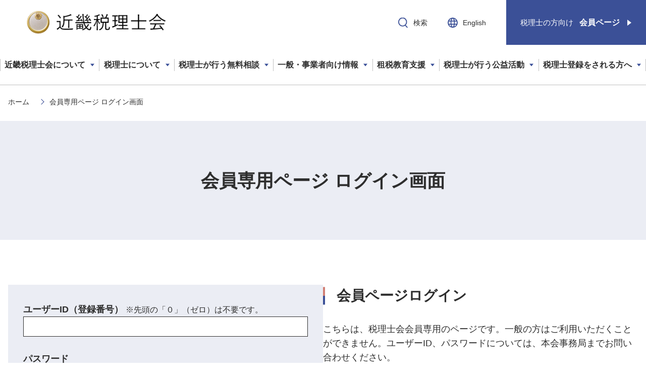

--- FILE ---
content_type: text/html; charset=UTF-8
request_url: https://kinzei.or.jp/member/login?destination=/member/change_apply/certificate
body_size: 8285
content:
<!DOCTYPE html>
<html lang="ja" dir="ltr" prefix="content: http://purl.org/rss/1.0/modules/content/  dc: http://purl.org/dc/terms/  foaf: http://xmlns.com/foaf/0.1/  og: http://ogp.me/ns#  rdfs: http://www.w3.org/2000/01/rdf-schema#  schema: http://schema.org/  sioc: http://rdfs.org/sioc/ns#  sioct: http://rdfs.org/sioc/types#  skos: http://www.w3.org/2004/02/skos/core#  xsd: http://www.w3.org/2001/XMLSchema# ">
  <head>
    <!-- Google Tag Manager -->
    <meta http-equiv="x-dns-prefetch-control" content="on">
    <link rel="preconnect dns-prefetch" href="//www.googletagmanager.com">
    <script>(function(w,d,s,l,i){w[l]=w[l]||[];w[l].push({'gtm.start':
    new Date().getTime(),event:'gtm.js'});var f=d.getElementsByTagName(s)[0],
    j=d.createElement(s),dl=l!='dataLayer'?'&l='+l:'';j.async=true;j.src=
    'https://www.googletagmanager.com/gtm.js?id='+i+dl;f.parentNode.insertBefore(j,f);
    })(window,document,'script','dataLayer','GTM-PDMRMH6');</script>
    <!-- End Google Tag Manager -->

    <meta charset="utf-8" />
<link rel="canonical" href="https://www.kinzei.or.jp/member/login" />
<meta name="description" content="近畿税理士会の会員専用ページへのログイン画面です。一般の方はご利用いただくことができません。" />
<link rel="icon" href="/themes/custom/kinki/common/images/common/favicon.ico" />
<link rel="apple-touch-icon" sizes="180x180" href="/themes/custom/kinki/common/images/common/apple-touch-icon.png" />
<link rel="apple-touch-icon-precomposed" sizes="180x180" href="/themes/custom/kinki/common/images/common/apple-touch-icon.png" />
<meta property="og:site_name" content="近畿税理士会" />
<meta property="og:type" content="article" />
<meta property="og:url" content="https://www.kinzei.or.jp/member/login" />
<meta property="og:title" content="会員専用ページ ログイン画面 | 近畿税理士会" />
<meta property="og:description" content="近畿税理士会の会員専用ページへのログイン画面です。一般の方はご利用いただくことができません。" />
<meta property="og:image" content="https://www.kinzei.or.jp/themes/custom/kinki/common/images/common/ogp-g.png" />
<meta property="og:image:alt" content="近畿税理士会" />
<meta property="og:locale" content="ja_JP" />
<meta name="twitter:card" content="summary_large_image" />
<meta name="twitter:creator" content="@Kinki_Certified_Public_Tax_Accountants&#039;_Association" />
<meta name="Generator" content="Drupal 9 (https://www.drupal.org)" />
<meta name="MobileOptimized" content="width" />
<meta name="HandheldFriendly" content="true" />
<meta name="viewport" content="width=device-width, initial-scale=1.0" />

    <title>会員専用ページ ログイン画面 | 近畿税理士会</title>
    <link rel="stylesheet" media="all" href="/sites/default/files/css/css_DfIk0kDE_97QqZBJr5TF4iiP6Rt7nG3gWSu-Jh5AKCY.css" />
<link rel="stylesheet" media="all" href="/sites/default/files/css/css_Bc3kVwo7DsXP-C0oHyZXTsdo5hNFOtRIDeH0oZhFKA8.css" />

    
  </head>
  <body class="path-member">
  <!-- Google Tag Manager (noscript) -->
  <noscript><iframe src="https://www.googletagmanager.com/ns.html?id=GTM-PDMRMH6"
  height="0" width="0" style="display:none;visibility:hidden"></iframe></noscript>
  <!-- End Google Tag Manager (noscript) -->

        <a href="#main-content" class="visually-hidden focusable skip-link">
      メインコンテンツに移動
    </a>
    
      <div class="dialog-off-canvas-main-canvas" data-off-canvas-main-canvas>
    


<header class="site-header fixed js-site-header">
  

    <nav class="navbar navbar-expand-lg navbar- text-dark bg-">
    <div class=" d-flex">
        <div class="region region-nav-branding">
    <div id="block-kinki-branding" class="block block-system block-system-branding-block">
  
    
              <a href="/" rel="home" class="site-logo">
        <img src="/themes/custom/kinki/common/logo.png" alt="ホーム" />
      </a>
              </div>

  </div>


      <button class="navbar-toggler collapsed" type="button" data-bs-toggle="collapse"
              data-bs-target="#navbarSupportedContent" aria-controls="navbarSupportedContent"
              aria-expanded="false" aria-label="Toggle navigation">
        <span class="navbar-toggler-icon"></span>
      </button>

      <div class="collapse navbar-collapse justify-content-md-end flex-wrap " id="navbarSupportedContent">
        
          <div class="region region-nav-additional">
    
<div id="block-header-right-block" class="block block-kinzei-common block-header-right-block">

<div>
<!--  <div><a href="/opinion/">お問い合わせ</a></div> -->
  <div class="js-search-button open-search"><a href="/search_result" style="pointer-events:none;">検索</a></div>
  <div class="english"><a href="/tax_arp/aboutus/">English</a></div>
  <div class="login"><a href="/member/login/"><span>税理士の方向け</span><span>会員ページ</span></a></div>
</div>


</div>
  </div>

      </div>
    </div>
  </nav>
                        <nav role="navigation" aria-labelledby="block-menu-nomal-menu" id="block-menu-nomal" class="global-navi general-grobal-navi block block-menu navigation">
              
                            <ul>
                                                                                                                                                    <li class="global-navi-list-item menu-item menu-item--expanded">
                            <a href="/guide"
                                                                                                                                                                                     class="
                                                                                    "
                                                                                                >
                                <span>近畿税理士会について</span>
                            </a>
                                                            <div class="megamenu has-picUp">
                                    <div class="megaMenuCloseArea"></div>
                                    <div class="megamenu-inner">
                                        <button class="megamenu-close-button sp">戻る</button>
                                        <dl class="megamenu-list-01 two-columns">
                                            <dt class="two-color-border">
                                                <a href="/guide">近畿税理士会について</a>
                                            </dt>
                                            <dd>
                                                <ul>
                                                                                                                                    <li>
                                                <a href="/guide/about"
                                                                                                                                                                 class="
                                                                            "
                                                                                    >
                            <span>近畿税理士会とは</span>
                        </a>
                    </li>
                                                                                <li>
                                                <a href="/guide/greeting"
                                                                                                                                                                 class="
                                                                            "
                                                                                    >
                            <span>会長挨拶</span>
                        </a>
                    </li>
                                                                                <li>
                                                <a href="/guide/branch_list"
                                                                                                                                                                 class="
                                                                            "
                                                                                    >
                            <span>近畿税理士会支部一覧</span>
                        </a>
                    </li>
                                                                                <li>
                                                <a href="/guide/tax_reform"
                                                                                                                                                                 class="
                                                                            "
                                                                                    >
                            <span>税制に関する意見書</span>
                        </a>
                    </li>
                                                                                <li>
                                                <a href="/guide/seminar"
                                                                                                                                                                 class="
                                                                            "
                                                                                    >
                            <span>学術交流資料</span>
                        </a>
                    </li>
                                                                                <li>
                                                <a href="/guide/prmovie"
                                                                                                                                                                 class="
                                                                            "
                                                                                    >
                            <span>近畿税理士会広報用動画</span>
                        </a>
                    </li>
                                        
                                                </ul>
                                            </dd>
                                        </dl>
                                                                                    <dl class="megamenu-list-02">
                                                <dt>Pick Up</dt>
                                                <dd>
                                                    
            <div class="clearfix text-formatted field field--name-field-html-menu field--type-text-long field--label-hidden field__item"><ul>
	<li><a href="/sites/default/files/document/about-leaflet.pdf" target="_blank">近畿税理士会 リーフレット</a></li>
	<li><a href="/sites/default/files/document/about-yakuin.pdf" target="_blank">近畿税理士会 役員</a></li>
</ul>
</div>
      
                                                </dd>
                                            </dl>
                                                                                <div class="site-search">
                                            <h2 class="general">サイト内検索</h2>
                                            <form action="/search_result">
                                                <input type="search" name="search" class="search">
                                                <button class="search-button">
                                                    <span>検索</span>
                                                </button>
                                            </form>
                                        </div>
                                    </div>
                                    <div class="close"><span>閉じる</span></div>
                                </div>
                                                    </li>
                                                                                                                                                                        <li class="global-navi-list-item menu-item menu-item--expanded">
                            <a href="/search"
                                                                                                                                                                                     class="
                                                                                    "
                                                                                                >
                                <span>税理士について</span>
                            </a>
                                                            <div class="megamenu">
                                    <div class="megaMenuCloseArea"></div>
                                    <div class="megamenu-inner">
                                        <button class="megamenu-close-button sp">戻る</button>
                                        <dl class="megamenu-list-01">
                                            <dt class="two-color-border">
                                                <a href="/search">税理士について</a>
                                            </dt>
                                            <dd>
                                                <ul>
                                                                                                                                    <li>
                                                <a href="/search/accountant"
                                                                                                                                                                 class="
                                                                            "
                                                                                    >
                            <span>税理士とは</span>
                        </a>
                    </li>
                                                                                <li>
                                                <a href="/search/miryoku"
                                                                                                                                                                 class="
                                                                            "
                                                                                    >
                            <span>税理士の職業説明会</span>
                        </a>
                    </li>
                                                                                <li>
                                                <a href="/search/regulation"
                                                                                                                                 target="_blank"
                                                                                                     class="
                                                                                     external-link
                                                                            "
                                                                                    >
                            <span>税理士制度について</span>
                        </a>
                    </li>
                                                                                <li>
                                                <a href="https://www.zeirishikensaku.jp/"
                                                                                                                                 target="_blank"
                                                                                                     class="
                                                                                     external-link
                                                                            "
                                                                                    >
                            <span>全国の税理士を検索</span>
                        </a>
                    </li>
                                        
                                                </ul>
                                            </dd>
                                        </dl>
                                                                                <div class="site-search">
                                            <h2 class="general">サイト内検索</h2>
                                            <form action="/search_result">
                                                <input type="search" name="search" class="search">
                                                <button class="search-button">
                                                    <span>検索</span>
                                                </button>
                                            </form>
                                        </div>
                                    </div>
                                    <div class="close"><span>閉じる</span></div>
                                </div>
                                                    </li>
                                                                                                                                                                        <li class="global-navi-list-item menu-item menu-item--expanded">
                            <a href="/consult"
                                                                                                                                                                                     class="
                                                                                    "
                                                                                                >
                                <span>税理士が行う無料相談</span>
                            </a>
                                                            <div class="megamenu">
                                    <div class="megaMenuCloseArea"></div>
                                    <div class="megamenu-inner">
                                        <button class="megamenu-close-button sp">戻る</button>
                                        <dl class="megamenu-list-01">
                                            <dt class="two-color-border">
                                                <a href="/consult">税理士が行う無料相談</a>
                                            </dt>
                                            <dd>
                                                <ul>
                                                                                                                                    <li>
                                                <a href="/consult/moshimoshi"
                                                                                                                                                                 class="
                                                                            "
                                                                                    >
                            <span>もしもし税金相談室</span>
                        </a>
                    </li>
                                                                                <li>
                                                <a href="/consult/tax_center"
                                                                                                                                                                 class="
                                                                            "
                                                                                    >
                            <span>税務相談センター</span>
                        </a>
                    </li>
                                                                                <li>
                                                <a href="/consult/kityou"
                                                                                                                                                                 class="
                                                                            "
                                                                                    >
                            <span>無料記帳申告指導</span>
                        </a>
                    </li>
                                                                                <li>
                                                <a href="/consult/founded"
                                                                                                                                                                 class="
                                                                            "
                                                                                    >
                            <span>起業をお考えの方・創業後間もない方への相談窓口</span>
                        </a>
                    </li>
                                                                                <li>
                                                <a href="/consult/seinenkouken"
                                                                                                                                                                 class="
                                                                            "
                                                                                    >
                            <span>成年後見制度の無料相談</span>
                        </a>
                    </li>
                                                                                <li>
                                                <a href="/consult/kakuteisinkokusoudan"
                                                                                                                                                                 class="
                                                                            "
                                                                                    >
                            <span>確定申告期の無料相談</span>
                        </a>
                    </li>
                                        
                                                </ul>
                                            </dd>
                                        </dl>
                                                                                <div class="site-search">
                                            <h2 class="general">サイト内検索</h2>
                                            <form action="/search_result">
                                                <input type="search" name="search" class="search">
                                                <button class="search-button">
                                                    <span>検索</span>
                                                </button>
                                            </form>
                                        </div>
                                    </div>
                                    <div class="close"><span>閉じる</span></div>
                                </div>
                                                    </li>
                                                                                                                                                                        <li class="global-navi-list-item menu-item menu-item--expanded">
                            <a href="/support"
                                                                                                                                                                                     class="
                                                                                    "
                                                                                                >
                                <span>一般・事業者向け情報</span>
                            </a>
                                                            <div class="megamenu">
                                    <div class="megaMenuCloseArea"></div>
                                    <div class="megamenu-inner">
                                        <button class="megamenu-close-button sp">戻る</button>
                                        <dl class="megamenu-list-01">
                                            <dt class="two-color-border">
                                                <a href="/support">一般・事業者向け情報</a>
                                            </dt>
                                            <dd>
                                                <ul>
                                                                                                                                    <li>
                                                <a href="/support/invoice"
                                                                                                                                                                 class="
                                                                            "
                                                                                    >
                            <span>適格請求書等保存方式（インボイス制度）</span>
                        </a>
                    </li>
                                                                                <li>
                                                <a href="https://tayori.com/q/kinzei-zeiseiportal/"
                                                                                                                                 target="_blank"
                                                                                                     class="
                                                                                     external-link
                                                                            "
                                                                                    >
                            <span>中小企業適用税制ポータル</span>
                        </a>
                    </li>
                                                                                <li>
                                                <a href="/support/founded"
                                                                                                                                                                 class="
                                                                            "
                                                                                    >
                            <span>創業・起業支援</span>
                        </a>
                    </li>
                                                                                <li>
                                                <a href="/support/jigyoshokei"
                                                                                                                                                                 class="
                                                                            "
                                                                                    >
                            <span>事業承継支援</span>
                        </a>
                    </li>
                                                                                <li>
                                                <a href="/support/sien"
                                                                                                                                                                 class="
                                                                            "
                                                                                    >
                            <span>中小会計指針・中小会計要領</span>
                        </a>
                    </li>
                                                                                <li>
                                                <a href="/support/kaikei"
                                                                                                                                                                 class="
                                                                            "
                                                                                    >
                            <span>会計参与制度</span>
                        </a>
                    </li>
                                                                                <li>
                                                <a href="/support/e_tax"
                                                                                                                                                                 class="
                                                                            "
                                                                                    >
                            <span>電子申告・電子納税・電子帳簿等保存</span>
                        </a>
                    </li>
                                                                                <li>
                                                <a href="/support/inter_national"
                                                                                                                                                                 class="
                                                                            "
                                                                                    >
                            <span>国際的業務に関する情報</span>
                        </a>
                    </li>
                                                                                <li>
                                                <a href="https://kinzei.or.jp/support/fungi"
                                                                                                                                                                 class="
                                                                            "
                                                                                    >
                            <span>紛議調停制度について</span>
                        </a>
                    </li>
                                        
                                                </ul>
                                            </dd>
                                        </dl>
                                                                                <div class="site-search">
                                            <h2 class="general">サイト内検索</h2>
                                            <form action="/search_result">
                                                <input type="search" name="search" class="search">
                                                <button class="search-button">
                                                    <span>検索</span>
                                                </button>
                                            </form>
                                        </div>
                                    </div>
                                    <div class="close"><span>閉じる</span></div>
                                </div>
                                                    </li>
                                                                                                                                                                        <li class="global-navi-list-item menu-item menu-item--expanded">
                            <a href="/school"
                                                                                                                                                                                     class="
                                                                                    "
                                                                                                >
                                <span>租税教育支援</span>
                            </a>
                                                            <div class="megamenu">
                                    <div class="megaMenuCloseArea"></div>
                                    <div class="megamenu-inner">
                                        <button class="megamenu-close-button sp">戻る</button>
                                        <dl class="megamenu-list-01">
                                            <dt class="two-color-border">
                                                <a href="/school">租税教育支援</a>
                                            </dt>
                                            <dd>
                                                <ul>
                                                                                                                                    <li>
                                                <a href="/school/text"
                                                                                                                                                                 class="
                                                                            "
                                                                                    >
                            <span>租税教育テキスト集</span>
                        </a>
                    </li>
                                                                                <li>
                                                <a href="/school/web"
                                                                                                                                                                 class="
                                                                            "
                                                                                    >
                            <span>租税教室のための動画コンテンツ</span>
                        </a>
                    </li>
                                                                                <li>
                                                <a href="/school/education"
                                                                                                                                                                 class="
                                                                            "
                                                                                    >
                            <span>租税教室実施状況等</span>
                        </a>
                    </li>
                                        
                                                </ul>
                                            </dd>
                                        </dl>
                                                                                <div class="site-search">
                                            <h2 class="general">サイト内検索</h2>
                                            <form action="/search_result">
                                                <input type="search" name="search" class="search">
                                                <button class="search-button">
                                                    <span>検索</span>
                                                </button>
                                            </form>
                                        </div>
                                    </div>
                                    <div class="close"><span>閉じる</span></div>
                                </div>
                                                    </li>
                                                                                                                                                                        <li class="global-navi-list-item menu-item menu-item--expanded">
                            <a href="/koueki"
                                                                                                                                                                                     class="
                                                                                    "
                                                                                                >
                                <span>税理士が行う公益活動</span>
                            </a>
                                                            <div class="megamenu">
                                    <div class="megaMenuCloseArea"></div>
                                    <div class="megamenu-inner">
                                        <button class="megamenu-close-button sp">戻る</button>
                                        <dl class="megamenu-list-01">
                                            <dt class="two-color-border">
                                                <a href="/koueki">税理士が行う公益活動</a>
                                            </dt>
                                            <dd>
                                                <ul>
                                                                                                                                    <li>
                                                <a href="/koueki/seinen"
                                                                                                                                                                 class="
                                                                            "
                                                                                    >
                            <span>成年後見制度</span>
                        </a>
                    </li>
                                                                                <li>
                                                <a href="/koueki/kokyo"
                                                                                                                                                                 class="
                                                                            "
                                                                                    >
                            <span>地方公共団体監査制度</span>
                        </a>
                    </li>
                                                                                <li>
                                                <a href="/koueki/shikin"
                                                                                                                                                                 class="
                                                                            "
                                                                                    >
                            <span>政治資金監査制度</span>
                        </a>
                    </li>
                                                                                <li>
                                                <a href="/koueki/fukushi"
                                                                                                                                                                 class="
                                                                            "
                                                                                    >
                            <span>社会福祉法人制度</span>
                        </a>
                    </li>
                                                                                <li>
                                                <a href="/koueki/npo"
                                                                                                                                                                 class="
                                                                            "
                                                                                    >
                            <span>ＮＰＯ法人制度</span>
                        </a>
                    </li>
                                                                                <li>
                                                <a href="/koueki/fufuku"
                                                                                                                                                                 class="
                                                                            "
                                                                                    >
                            <span>行政不服審査制度</span>
                        </a>
                    </li>
                                        
                                                </ul>
                                            </dd>
                                        </dl>
                                                                                <div class="site-search">
                                            <h2 class="general">サイト内検索</h2>
                                            <form action="/search_result">
                                                <input type="search" name="search" class="search">
                                                <button class="search-button">
                                                    <span>検索</span>
                                                </button>
                                            </form>
                                        </div>
                                    </div>
                                    <div class="close"><span>閉じる</span></div>
                                </div>
                                                    </li>
                                                                                                                                                                        <li class="global-navi-list-item menu-item menu-item--expanded">
                            <a href="/touroku"
                                                                                                                                                                                     class="
                                                                                    "
                                                                                                >
                                <span>税理士登録をされる方へ</span>
                            </a>
                                                            <div class="megamenu">
                                    <div class="megaMenuCloseArea"></div>
                                    <div class="megamenu-inner">
                                        <button class="megamenu-close-button sp">戻る</button>
                                        <dl class="megamenu-list-01">
                                            <dt class="two-color-border">
                                                <a href="/touroku">税理士登録をされる方へ</a>
                                            </dt>
                                            <dd>
                                                <ul>
                                                                                                                                    <li>
                                                <a href="/touroku/touroku_guide"
                                                                                                                                                                 class="
                                                                            "
                                                                                    >
                            <span>税理士登録をされる方へ</span>
                        </a>
                    </li>
                                        
                                                </ul>
                                            </dd>
                                        </dl>
                                                                                <div class="site-search">
                                            <h2 class="general">サイト内検索</h2>
                                            <form action="/search_result">
                                                <input type="search" name="search" class="search">
                                                <button class="search-button">
                                                    <span>検索</span>
                                                </button>
                                            </form>
                                        </div>
                                    </div>
                                    <div class="close"><span>閉じる</span></div>
                                </div>
                                                    </li>
                                                </ul>
            


            <ul class="secondary">
          <li><a href="/news/">お知らせ一覧</a></li>
          <li><a href="/opinion/">ご意見受付</a></li>
          <li><a href="/privacy/">プライバシーポリシー</a></li>
          <li><a href="/link/">リンク集</a></li>
          <li><a href="/sitemap/">サイトマップ</a></li>
        </ul>
        <p class="english"><a href="/tax_arp/aboutus/">ENGLISH</a></p>
        <div class="site-search js-search-box">
          <div class="jsSearchBoxCloseArea"></div>
          <div class="site-search-upper">
            <h2 class="general">サイト内検索</h2>
            <form action="/search_result">
              <input type="search" name="search" class="search">
              <button class="search-button" role="button" aria-label="Search">
                <span>検索</span>
              </button>
            </form>
          </div>
          <button class="close"><span>閉じる</span></button>
        </div>
    </nav>
  

  </header>
    <div class="region region-breadcrumb">
    <div id="block-kinki-breadcrumbs" class="block block-system block-system-breadcrumb-block">
  
    
      	<nav class="breadcrumb" aria-labelledby="system-breadcrumb">
		<h2 id="system-breadcrumb" class="visually-hidden">パンくず</h2>
		<ol>
							<li>
											<a href="/">ホーム</a>
									</li>
							<li>
											会員専用ページ ログイン画面
									</li>
					</ol>
	</nav>

  </div>
<div id="block-kinki-page-title" class="block block-core block-page-title-block">
  
    
      
  <h1 class="page-title">会員専用ページ ログイン画面</h1>


  </div>

  </div>


<main role="main">
  <a id="main-content" tabindex="-1"></a>
    <div class=" main-container">
    <div class="main-content">
      <section class="layout-col2">
        <div class="layout-col2_item">
          <div id="block-kinki-content" class="block block-system block-system-main-block">
  
    
      <form class="member-login-form form-login form-container" data-drupal-selector="member-login-form" action="/member/login?destination=/member/change_apply/certificate" method="post" id="member-login-form" accept-charset="UTF-8">
  <div class="js-form-item form-item js-form-type-textfield form-type-textfield js-form-item-name form-item-name">
			<label for="edit-name" class="js-form-required form-label">
    ユーザーID（登録番号）
    <span class="form-note">※先頭の「０」（ゼロ）は不要です。</span>
  </label>
		<input autocorrect="none" autocapitalize="none" spellcheck="false" autofocus="autofocus" data-drupal-selector="edit-name" aria-describedby="edit-name--description" type="text" id="edit-name" name="name" value="" size="60" maxlength="60" class="form-text" />

  	</div>
<div class="js-form-item form-item js-form-type-password form-type-password js-form-item-pass form-item-pass">
			<label for="edit-pass" class="form-label">
    パスワード
  </label>
		<input data-drupal-selector="edit-pass" type="password" id="edit-pass" name="pass" size="60" maxlength="128" class="form-text" />

    <button type="button" class="button-eye" aria-label="パスワードを表示する"></button>
  	</div>
<input autocomplete="off" data-drupal-selector="form-b8wnzbf1xlzz4h9bczvaliynrhrwme201y3n4fjudfo" type="hidden" name="form_build_id" value="form-B8WnZBF1xLzZ4H9bcZvAlIYNRHRWmE201y3n4Fjudfo" />
<input data-drupal-selector="edit-member-login-form" type="hidden" name="form_id" value="member_login_form" />
<div data-drupal-selector="edit-actions" class="form-actions js-form-wrapper form-wrapper button reversal arrow" id="edit-actions">
  <input class="js-form-submit form-submit"  data-drupal-selector="edit-submit" type="submit" id="edit-submit" name="op" value="ログイン" class="button js-form-submit form-submit" />
</div>
</form>

  </div>

        </div>
        
      <div class="layout-col2_item">
	<h2 class="general">会員ページログイン</h2>
	<p>
		こちらは、税理士会会員専用のページです。一般の方はご利用いただくことができません。ユーザーID、パスワードについては、本会事務局までお問い合わせください。<br />
		<br />
		税理士会会員はこちらから入室できます。<br />
		ユーザーIDとパスワードを入力してご利用ください。
	</p>
	<ul class="list-type-count note mt20">
		<li>
			<span class="list-type-count_index">※</span>
			<span class="list-type-count_text">
				毎日、午前２時45分～午前６時の間は、日税連研修受講管理システムのサーバーメンテナンスのため、ログインいただけません。
			</span>
		</li>
	</ul>
	<div class="pc-mt30 sp-mt20">
		<a href="/member/pass_init/" class="link-text-arrow">パスワードを忘れた場合はこちら</a>
	</div>
</div>
  

      </section>
      
      <section>
	<h2 class="general">ログイン情報についてのお問い合わせ</h2>
	<div class="box-text">
		<h3>ユーザーID・パスワードお問い合わせ先</h3>
		<p>
			メール：<a href="mailto: contact@kinzei.or.jp" class="link-text">contact@kinzei.or.jp</a><br />
			近畿税理⼠会 宛<br />
			（必ず⽒名、登録番号、連絡先、件名(「ホームページユーザーID・パスワードの件」など)を記載してください。）
		</p>
	</div>
</section>
<section>
	<h2 class="general">役員専用ページ</h2>
	<p>こちらは、近畿税理⼠会役員専⽤のページです。一般の⽅はご利⽤いただくことができません。ユーザーID、パスワードについては、本会事務局までお問い合わせください。</p>
<br>
<!--
	<p><b>【お知らせ】<br>
システムメンテナンスに伴い、2024年12月７日（土）10:00～13:00において役員専用ページの稼働を停止いたします。停止期間中はアクセス不可となりますので、皆様にはご迷惑をお掛けいたしますが、予めご了承いただきますようお願い申し上げます。</b></p>
-->
	<div class="pc-mt40 sp-mt30">
		<a class="button reversal arrow" href="https://gw.kinzei.or.jp/cgi-bin/cbgrn/grn.cgi/" target="_blank">役員専⽤ページ</a>
	</div>
</section>
  
    </div>
  </div>

</main>

    <footer class="site-footer   footer- text-dark bg-">
        <div class="">
              <div class="region region-footer">
        <div class="views-element-container block block-views block-views-blockfooter-banner-block-1" id="block-views-block-footer-banner-block-1">
    
        
          <div><div class="view view-footer-banner view-id-footer_banner view-display-id-block_1 js-view-dom-id-14531e6e69ca932b1cbae89df16389b4326c8d1295914ec84d27dfa731f34bd9">
  
    
      
      <div class="view-content">
          <div class="views-row"><div class="views-field views-field-field-image"><div class="field-content"><a href="https://www.eltax.lta.go.jp/" target="_blank">  <img loading="lazy" src="/sites/default/files/image_footer_banner/footer_bnr01_0.png" width="142" height="38" alt="eLTAXロゴ" typeof="Image" />

</a></div></div></div>
    <div class="views-row"><div class="views-field views-field-field-image"><div class="field-content"><a href="https://www.nta.go.jp/index.htm">  <img loading="lazy" src="/sites/default/files/image_footer_banner/footer_bnr02_0.png" width="143" height="38" alt="国税庁ロゴ" typeof="Image" />

</a></div></div></div>
    <div class="views-row"><div class="views-field views-field-field-image"><div class="field-content"><a href="https://www.e-tax.nta.go.jp/" target="_blank">  <img loading="lazy" src="/sites/default/files/image_footer_banner/footer_bnr03.png" width="143" height="38" alt="e-TAXロゴ" typeof="Image" />

</a></div></div></div>
    <div class="views-row"><div class="views-field views-field-field-image"><div class="field-content"><a href="https://www.nta.go.jp/about/introduction/torikumi/week/index.htm">  <img loading="lazy" src="/sites/default/files/image_footer_banner/torikumisyoukaiR7.png" width="190" height="46" alt="国税庁の取組紹介" typeof="Image" />

</a></div></div></div>
    <div class="views-row"><div class="views-field views-field-field-image"><div class="field-content"><a href="https://www.nta.go.jp/users/gensen/nencho/index.htm" target="_blank">  <img loading="lazy" src="/sites/default/files/image_footer_banner/footer_bnr05.png" width="142" height="38" alt="年末調整" typeof="Image" />

</a></div></div></div>
    <div class="views-row"><div class="views-field views-field-field-image"><div class="field-content"><a href="https://www.nta.go.jp/users/gensen/nenmatsu/nencho.htm" target="_blank">  <img loading="lazy" src="/sites/default/files/image_footer_banner/footer_bnr06.png" width="142" height="42" alt="年末調整 電子化で業務効率化ロゴ" typeof="Image" />

</a></div></div></div>
    <div class="views-row"><div class="views-field views-field-field-image"><div class="field-content"><a href="https://www.nta.go.jp/taxes/shiraberu/sodan/kobetsu/bunsho/01.htm" target="_blank">  <img loading="lazy" src="/sites/default/files/image_footer_banner/footer_bnr07.png" width="143" height="35" alt="文書回答手続ロゴ" typeof="Image" />

</a></div></div></div>
    <div class="views-row"><div class="views-field views-field-field-image"><div class="field-content"><a href="https://www.nta.go.jp/about/organization/osaka/topics/direct/index.htm" target="_blank">  <img loading="lazy" src="/sites/default/files/image_footer_banner/footer_bnr08.png" width="143" height="35" alt="ダイレクト納付の利用手続きロゴ" typeof="Image" />

</a></div></div></div>
    <div class="views-row"><div class="views-field views-field-field-image"><div class="field-content"><a href="https://www.nta.go.jp/taxes/shiraberu/zeimokubetsu/shohi/keigenzeiritsu/invoice.htm" target="_blank">  <img loading="lazy" src="/sites/default/files/image_footer_banner/footer_bnr09.png" width="143" height="42" alt="インボイス制度特設サイトロゴ" typeof="Image" />

</a></div></div></div>
    <div class="views-row"><div class="views-field views-field-field-image"><div class="field-content"><a href="https://www.invoice-kohyo.nta.go.jp/" target="_blank">  <img loading="lazy" src="/sites/default/files/image_footer_banner/footer_bnr10.png" width="143" height="39" alt="インボイス制度公表サイトロゴ" typeof="Image" />

</a></div></div></div>
    <div class="views-row"><div class="views-field views-field-field-image"><div class="field-content"><a href="https://www.nta.go.jp/taxes/shiraberu/shinkoku/tokushu/index.htm" target="_blank">  <img loading="lazy" src="/sites/default/files/image_footer_banner/kakushin_banner_190x46.png" width="190" height="46" alt="令和６年分確定申告" typeof="Image" />

</a></div></div></div>
    <div class="views-row"><div class="views-field views-field-field-image"><div class="field-content"><a href="https://www.nta.go.jp/users/gensen/teigakugenzei/index.htm" target="_blank">  <img loading="lazy" src="/sites/default/files/image_footer_banner/%E5%AE%9A%E9%A1%8D%E6%B8%9B%E7%A8%8E%E7%89%B9%E8%A8%AD%E3%82%B5%E3%82%A4%E3%83%88%E3%83%90%E3%83%8A%E3%83%BC.gif" width="690" height="100" alt="定額減税特設サイト" typeof="Image" />

</a></div></div></div>
    <div class="views-row"><div class="views-field views-field-field-image"><div class="field-content"><a href="https://www.nta.go.jp/about/organization/osaka/topics/dx-shien/index.htm">  <img loading="lazy" src="/sites/default/files/image_footer_banner/osakakokuzeikyoku_dx.jpg" width="190" height="46" alt="税務行政のＤＸ" typeof="Image" />

</a></div></div></div>
    <div class="views-row"><div class="views-field views-field-field-image"><div class="field-content"><a href="https://mirasapo-plus.go.jp/">  <img loading="lazy" src="/sites/default/files/image_footer_banner/%E3%83%9F%E3%83%A9%E3%82%B5%E3%83%9Dplus.png" width="234" height="60" alt="ミラサポplus" typeof="Image" />

</a></div></div></div>
    <div class="views-row"><div class="views-field views-field-field-image"><div class="field-content"><a href="https://j-net21.smrj.go.jp/">  <img loading="lazy" src="/sites/default/files/image_footer_banner/J-Net21.png" width="846" height="218" alt="J-Net21" typeof="Image" />

</a></div></div></div>
    <div class="views-row"><div class="views-field views-field-field-image"><div class="field-content"><a href="https://www.nta.go.jp/taxes/shiraberu/kokusai/global-minimum/index.htm">  <img loading="lazy" src="/sites/default/files/image_footer_banner/global-minimum.png" width="380" height="92" alt="グローバル・ミニマム課税関係" typeof="Image" />

</a></div></div></div>

    </div>
  
          </div>
</div>

      </div>
    <div id="block-footer" class="block block-block-content block-block-contentdb48ff39-b6ce-4446-b014-eec614eab4fa">
      <button class="btn-backtotop" role="button" aria-label="Page to top"></button>
      
            
                
      <ul class="links">
	<li><a href="/news/">お知らせ一覧</a></li>
	<li><a href="/opinion/">ご意見受付</a></li>
	<li><a href="/privacy/">プライバシーポリシー</a></li>
	<li><a href="/link/">リンク集</a></li>
	<li><a href="/sitemap/">サイトマップ</a></li>
</ul>

<p class="info">近畿税理士会　<br class="sp">〒540-0012 大阪市中央区谷町1丁目5番4号　<br class="sp">TEL：06-6941-6886</p>
<p class="copyright">CopyRight(C)1996-<span id="year"></span><script>document.getElementById("year").innerHTML = new Date().getFullYear();</script> Kinki Certified Public Tax Accountants' Association All Rights Reserved.</p>

  
        </div>

  </div>

        </div>
    </footer>

  </div>

    
    <script type="application/json" data-drupal-selector="drupal-settings-json">{"path":{"baseUrl":"\/","scriptPath":null,"pathPrefix":"","currentPath":"member\/login","currentPathIsAdmin":false,"isFront":false,"currentLanguage":"ja","currentQuery":{"destination":"\/member\/change_apply\/certificate"}},"pluralDelimiter":"\u0003","suppressDeprecationErrors":true,"ajaxTrustedUrl":{"form_action_p_pvdeGsVG5zNF_XLGPTvYSKCf43t8qZYSwcfZl2uzM":true},"user":{"uid":0,"permissionsHash":"acaa5e293f5944a17ba9d432745f3ff32d156b39fee58f9471e4cff357c1d486"}}</script>
<script src="/sites/default/files/js/js_X4vT0vzDpPEt2kHqFSjzNx056DG2YCeK7j_QckVn8mk.js"></script>

  </body>
</html>


--- FILE ---
content_type: text/css
request_url: https://kinzei.or.jp/sites/default/files/css/css_Bc3kVwo7DsXP-C0oHyZXTsdo5hNFOtRIDeH0oZhFKA8.css
body_size: 27103
content:
html{font-family:sans-serif;-ms-text-size-adjust:100%;-webkit-text-size-adjust:100%;}body{margin:0;}article,aside,details,figcaption,figure,footer,header,hgroup,main,menu,nav,section,summary{display:block;}audio,canvas,progress,video{display:inline-block;vertical-align:baseline;}audio:not([controls]){display:none;height:0;}[hidden],template{display:none;}a{background-color:transparent;}a:active,a:hover{outline:0;}abbr[title]{border-bottom:1px dotted;}b,strong{font-weight:bold;}dfn{font-style:italic;}h1{font-size:2em;margin:0.67em 0;}mark{background:#ff0;color:#000;}small{font-size:80%;}sub,sup{font-size:75%;line-height:0;position:relative;vertical-align:baseline;}sup{top:-0.5em;}sub{bottom:-0.25em;}img{border:0;}svg:not(:root){overflow:hidden;}figure{margin:1em 40px;}hr{box-sizing:content-box;height:0;}pre{overflow:auto;}code,kbd,pre,samp{font-family:monospace,monospace;font-size:1em;}button,input,optgroup,select,textarea{color:inherit;font:inherit;margin:0;}button{overflow:visible;}button,select{text-transform:none;}button,html input[type="button"],input[type="reset"],input[type="submit"]{-webkit-appearance:button;cursor:pointer;}button[disabled],html input[disabled]{cursor:default;}button::-moz-focus-inner,input::-moz-focus-inner{border:0;padding:0;}input{line-height:normal;}input[type="checkbox"],input[type="radio"]{box-sizing:border-box;padding:0;}input[type="number"]::-webkit-inner-spin-button,input[type="number"]::-webkit-outer-spin-button{height:auto;}input[type="search"]{-webkit-appearance:textfield;box-sizing:content-box;}input[type="search"]::-webkit-search-cancel-button,input[type="search"]::-webkit-search-decoration{-webkit-appearance:none;}fieldset{border:1px solid #c0c0c0;margin:0 2px;padding:0.35em 0.625em 0.75em;}legend{border:0;padding:0;}textarea{overflow:auto;}optgroup{font-weight:bold;}table{border-collapse:collapse;border-spacing:0;}td,th{padding:0;}
@media (min--moz-device-pixel-ratio:0){summary{display:list-item;}}
.action-links{margin:1em 0;padding:0;list-style:none;}[dir="rtl"] .action-links{margin-right:0;}.action-links li{display:inline-block;margin:0 0.3em;}.action-links li:first-child{margin-left:0;}[dir="rtl"] .action-links li:first-child{margin-right:0;margin-left:0.3em;}.button-action{display:inline-block;padding:0.2em 0.5em 0.3em;text-decoration:none;line-height:160%;}.button-action:before{margin-left:-0.1em;padding-right:0.2em;content:"+";font-weight:900;}[dir="rtl"] .button-action:before{margin-right:-0.1em;margin-left:0;padding-right:0;padding-left:0.2em;}
.breadcrumb{padding-bottom:0.5em;}.breadcrumb ol{margin:0;padding:0;}[dir="rtl"] .breadcrumb ol{margin-right:0;}.breadcrumb li{display:inline;margin:0;padding:0;list-style-type:none;}.breadcrumb li:before{content:" \BB ";}.breadcrumb li:first-child:before{content:none;}
.button,.image-button{margin-right:1em;margin-left:1em;}.button:first-child,.image-button:first-child{margin-right:0;margin-left:0;}
.collapse-processed > summary{padding-right:0.5em;padding-left:0.5em;}.collapse-processed > summary:before{float:left;width:1em;height:1em;content:"";background:url(/core/misc/menu-expanded.png) 0 100% no-repeat;}[dir="rtl"] .collapse-processed > summary:before{float:right;background-position:100% 100%;}.collapse-processed:not([open]) > summary:before{-ms-transform:rotate(-90deg);-webkit-transform:rotate(-90deg);transform:rotate(-90deg);background-position:25% 35%;}[dir="rtl"] .collapse-processed:not([open]) > summary:before{-ms-transform:rotate(90deg);-webkit-transform:rotate(90deg);transform:rotate(90deg);background-position:75% 35%;}
.container-inline label:after,.container-inline .label:after{content:":";}.form-type-radios .container-inline label:after,.form-type-checkboxes .container-inline label:after{content:"";}.form-type-radios .container-inline .form-type-radio,.form-type-checkboxes .container-inline .form-type-checkbox{margin:0 1em;}.container-inline .form-actions,.container-inline.form-actions{margin-top:0;margin-bottom:0;}
details{margin-top:1em;margin-bottom:1em;border:1px solid #ccc;}details > .details-wrapper{padding:0.5em 1.5em;}summary{padding:0.2em 0.5em;cursor:pointer;}
.exposed-filters .filters{float:left;margin-right:1em;}[dir="rtl"] .exposed-filters .filters{float:right;margin-right:0;margin-left:1em;}.exposed-filters .form-item{margin:0 0 0.1em 0;padding:0;}.exposed-filters .form-item label{float:left;width:10em;font-weight:normal;}[dir="rtl"] .exposed-filters .form-item label{float:right;}.exposed-filters .form-select{width:14em;}.exposed-filters .current-filters{margin-bottom:1em;}.exposed-filters .current-filters .placeholder{font-weight:bold;font-style:normal;}.exposed-filters .additional-filters{float:left;margin-right:1em;}[dir="rtl"] .exposed-filters .additional-filters{float:right;margin-right:0;margin-left:1em;}
.field__label{font-weight:bold;}.field--label-inline .field__label,.field--label-inline .field__items{float:left;}.field--label-inline .field__label,.field--label-inline > .field__item,.field--label-inline .field__items{padding-right:0.5em;}[dir="rtl"] .field--label-inline .field__label,[dir="rtl"] .field--label-inline .field__items{padding-right:0;padding-left:0.5em;}.field--label-inline .field__label::after{content:":";}
form .field-multiple-table{margin:0;}form .field-multiple-table .field-multiple-drag{width:30px;padding-right:0;}[dir="rtl"] form .field-multiple-table .field-multiple-drag{padding-left:0;}form .field-multiple-table .field-multiple-drag .tabledrag-handle{padding-right:0.5em;}[dir="rtl"] form .field-multiple-table .field-multiple-drag .tabledrag-handle{padding-right:0;padding-left:0.5em;}form .field-add-more-submit{margin:0.5em 0 0;}.form-item,.form-actions{margin-top:1em;margin-bottom:1em;}tr.odd .form-item,tr.even .form-item{margin-top:0;margin-bottom:0;}.form-composite > .fieldset-wrapper > .description,.form-item .description{font-size:0.85em;}label.option{display:inline;font-weight:normal;}.form-composite > legend,.label{display:inline;margin:0;padding:0;font-size:inherit;font-weight:bold;}.form-checkboxes .form-item,.form-radios .form-item{margin-top:0.4em;margin-bottom:0.4em;}.form-type-radio .description,.form-type-checkbox .description{margin-left:2.4em;}[dir="rtl"] .form-type-radio .description,[dir="rtl"] .form-type-checkbox .description{margin-right:2.4em;margin-left:0;}.marker{color:#e00;}.form-required:after{display:inline-block;width:6px;height:6px;margin:0 0.3em;content:"";vertical-align:super;background-image:url(/core/misc/icons/ee0000/required.svg);background-repeat:no-repeat;background-size:6px 6px;}abbr.tabledrag-changed,abbr.ajax-changed{border-bottom:none;}.form-item input.error,.form-item textarea.error,.form-item select.error{border:2px solid red;}.form-item--error-message:before{display:inline-block;width:14px;height:14px;content:"";vertical-align:sub;background:url(/core/misc/icons/e32700/error.svg) no-repeat;background-size:contain;}
.icon-help{padding:1px 0 1px 20px;background:url(/core/misc/help.png) 0 50% no-repeat;}[dir="rtl"] .icon-help{padding:1px 20px 1px 0;background-position:100% 50%;}.feed-icon{display:block;overflow:hidden;width:16px;height:16px;text-indent:-9999px;background:url(/core/misc/feed.svg) no-repeat;}
.form--inline .form-item{float:left;margin-right:0.5em;}[dir="rtl"] .form--inline .form-item{float:right;margin-right:0;margin-left:0.5em;}[dir="rtl"] .views-filterable-options-controls .form-item{margin-right:2%;}.form--inline .form-item-separator{margin-top:2.3em;margin-right:1em;margin-left:0.5em;}[dir="rtl"] .form--inline .form-item-separator{margin-right:0.5em;margin-left:1em;}.form--inline .form-actions{clear:left;}[dir="rtl"] .form--inline .form-actions{clear:right;}
.item-list .title{font-weight:bold;}.item-list ul{margin:0 0 0.75em 0;padding:0;}.item-list li{margin:0 0 0.25em 1.5em;padding:0;}[dir="rtl"] .item-list li{margin:0 1.5em 0.25em 0;}.item-list--comma-list{display:inline;}.item-list--comma-list .item-list__comma-list,.item-list__comma-list li,[dir="rtl"] .item-list--comma-list .item-list__comma-list,[dir="rtl"] .item-list__comma-list li{margin:0;}
button.link{margin:0;padding:0;cursor:pointer;border:0;background:transparent;font-size:1em;}label button.link{font-weight:bold;}
ul.inline,ul.links.inline{display:inline;padding-left:0;}[dir="rtl"] ul.inline,[dir="rtl"] ul.links.inline{padding-right:0;padding-left:15px;}ul.inline li{display:inline;padding:0 0.5em;list-style-type:none;}ul.links a.is-active{color:#000;}
ul.menu{margin-left:1em;padding:0;list-style:none outside;text-align:left;}[dir="rtl"] ul.menu{margin-right:1em;margin-left:0;text-align:right;}.menu-item--expanded{list-style-type:circle;list-style-image:url(/core/misc/menu-expanded.png);}.menu-item--collapsed{list-style-type:disc;list-style-image:url(/core/misc/menu-collapsed.png);}[dir="rtl"] .menu-item--collapsed{list-style-image:url(/core/misc/menu-collapsed-rtl.png);}.menu-item{margin:0;padding-top:0.2em;}ul.menu a.is-active{color:#000;}
.more-link{display:block;text-align:right;}[dir="rtl"] .more-link{text-align:left;}
.pager__items{clear:both;text-align:center;}.pager__item{display:inline;padding:0.5em;}.pager__item.is-active{font-weight:bold;}
tr.drag{background-color:#fffff0;}tr.drag-previous{background-color:#ffd;}body div.tabledrag-changed-warning{margin-bottom:0.5em;}
tr.selected td{background:#ffc;}td.checkbox,th.checkbox{text-align:center;}[dir="rtl"] td.checkbox,[dir="rtl"] th.checkbox{text-align:center;}
th.is-active img{display:inline;}td.is-active{background-color:#ddd;}
div.tabs{margin:1em 0;}ul.tabs{margin:0 0 0.5em;padding:0;list-style:none;}.tabs > li{display:inline-block;margin-right:0.3em;}[dir="rtl"] .tabs > li{margin-right:0;margin-left:0.3em;}.tabs a{display:block;padding:0.2em 1em;text-decoration:none;}.tabs a.is-active{background-color:#eee;}.tabs a:focus,.tabs a:hover{background-color:#f5f5f5;}
.form-textarea-wrapper textarea{display:block;box-sizing:border-box;width:100%;margin:0;}
.ui-dialog--narrow{max-width:500px;}@media screen and (max-width:600px){.ui-dialog--narrow{min-width:95%;max-width:95%;}}
.messages{padding:15px 20px 15px 35px;word-wrap:break-word;border:1px solid;border-width:1px 1px 1px 0;border-radius:2px;background:no-repeat 10px 17px;overflow-wrap:break-word;}[dir="rtl"] .messages{padding-right:35px;padding-left:20px;text-align:right;border-width:1px 0 1px 1px;background-position:right 10px top 17px;}.messages + .messages{margin-top:1.538em;}.messages__list{margin:0;padding:0;list-style:none;}.messages__item + .messages__item{margin-top:0.769em;}.messages--status{color:#325e1c;border-color:#c9e1bd #c9e1bd #c9e1bd transparent;background-color:#f3faef;background-image:url(/core/misc/icons/73b355/check.svg);box-shadow:-8px 0 0 #77b259;}[dir="rtl"] .messages--status{margin-left:0;border-color:#c9e1bd transparent #c9e1bd #c9e1bd;box-shadow:8px 0 0 #77b259;}.messages--warning{color:#734c00;border-color:#f4daa6 #f4daa6 #f4daa6 transparent;background-color:#fdf8ed;background-image:url(/core/misc/icons/e29700/warning.svg);box-shadow:-8px 0 0 #e09600;}[dir="rtl"] .messages--warning{border-color:#f4daa6 transparent #f4daa6 #f4daa6;box-shadow:8px 0 0 #e09600;}.messages--error{color:#a51b00;border-color:#f9c9bf #f9c9bf #f9c9bf transparent;background-color:#fcf4f2;background-image:url(/core/misc/icons/e32700/error.svg);box-shadow:-8px 0 0 #e62600;}[dir="rtl"] .messages--error{border-color:#f9c9bf transparent #f9c9bf #f9c9bf;box-shadow:8px 0 0 #e62600;}.messages--error p.error{color:#a51b00;}
*,::before,::after{box-sizing:border-box;border-style:solid;border-width:0;}html{line-height:1.15;-webkit-text-size-adjust:100%;-webkit-tap-highlight-color:transparent;}body{margin:0;}main{display:block;}p,table,blockquote,address,pre,iframe,form,figure,dl{margin:0;}h1,h2,h3,h4,h5,h6{font-size:inherit;font-weight:inherit;margin:0;}ul,ol{margin:0;padding:0;list-style:none;}dt{font-weight:bold;}dd{margin-left:0;}hr{box-sizing:content-box;height:0;overflow:visible;border-top-width:1px;margin:0;clear:both;color:inherit;}pre{font-family:monospace,monospace;font-size:inherit;}address{font-style:inherit;}a{background-color:transparent;text-decoration:none;color:inherit;}abbr[title]{text-decoration:underline dotted;}b,em,strong{font-weight:bolder;font-style:normal;}code,kbd,samp{font-family:monospace,monospace;font-size:inherit;}small{font-size:80%;}sub,sup{font-size:75%;line-height:0;position:relative;vertical-align:baseline;}sub{bottom:-0.25em;}sup{top:-0.5em;}svg,img,embed,object,iframe{max-width:100%;vertical-align:bottom;}button,input,optgroup,select,textarea{-webkit-appearance:none;appearance:none;vertical-align:middle;color:inherit;font:inherit;background:transparent;padding:0;margin:0;border-radius:0;text-align:inherit;text-transform:inherit;}[type="checkbox"]{-webkit-appearance:checkbox;appearance:checkbox;}[type="radio"]{-webkit-appearance:radio;appearance:radio;}button,[type="button"],[type="reset"],[type="submit"]{cursor:pointer;}button:disabled,[type="button"]:disabled,[type="reset"]:disabled,[type="submit"]:disabled{cursor:default;}:-moz-focusring{outline:auto;}select:disabled{opacity:inherit;}option{padding:0;}fieldset{margin:0;padding:0;min-width:0;}legend{padding:0;}progress{vertical-align:baseline;}textarea{overflow:auto;}[type="number"]::-webkit-inner-spin-button,[type="number"]::-webkit-outer-spin-button{height:auto;}[type="search"]{outline-offset:-2px;}[type="search"]::-webkit-search-decoration{-webkit-appearance:none;}::-webkit-file-upload-button{-webkit-appearance:button;font:inherit;}label[for]{cursor:pointer;}details{display:block;}summary{display:list-item;}[contenteditable]:focus{outline:auto;}table{border-color:inherit;border-collapse:collapse;}caption{text-align:left;}td,th{vertical-align:top;padding:0;}th{text-align:left;font-weight:bold;}
:root{--color-black:#2E2E2E;--color-blue:#004098;--color-blue-light:#9ABCEC;--color-blue-dark:#273874;--color-blue-saturation:#3B5097;--color-blue-saturation-hover:#223166;--color-red:#B5002B;--color-red-saturation:#F33C2E;--color-grey-light:#C0C0C0;--color-grey-dark:#666;--color-base:var(--color-black);--shadow:0 10px 20px rgba(0,0,000,.2);--shadow-large:-3px 8px 22px rgba(0,0,222,.16);--maxw--wrapper:1280px;}html{-webkit-text-size-adjust:none;font-size:62.5%;overflow-x:hidden;}body{min-width:1280px;-webkit-text-size-adjust:none;font-family:"游ゴシック体",YuGothic,"游ゴシック","Yu Gothic",sans-serif;font-size:18px;line-height:1.6;color:var(--color-base);padding-bottom:200px;}.main-wrapper{max-width:var(--maxw--wrapper);margin:0 auto;}.sp{display:none;}a{transition:opacity .2s ease;}a:hover{opacity:0.8;}.mb60{margin-bottom:60px !important;}.mb20{margin-bottom:20px !important;}.mb90{margin-bottom:90px !important;}.inner p + h3{margin-top:60px;}@media (max-width:767px){body{min-width:0;}.pc{display:none;}.sp{display:initial;}.main-wrapper{padding:0 24px;}.FOR-TEMPLATE-USE-ONLY{padding:24px calc(50% - 50vw);text-indent:1em;}}a{color:var(--color-black);}.breadcrumb .breadcrumb-inner{margin:auto;max-width:1280px;width:100%;}.breadcrumb .breadcrumb-inner ul{padding:28px 0;}.breadcrumb .breadcrumb-inner ul li{position:relative;}.breadcrumb .breadcrumb-inner ul li:not(.first){margin:0 0 0 15px;padding:0 0 0 20px;}.breadcrumb .breadcrumb-inner ul li:not(.first)::before{content:"";width:5px;height:5px;border-right:solid 1px var(--color-blue-saturation);border-bottom:solid 1px var(--color-blue-saturation);transform:rotate(315deg) translateY(-50%);position:absolute;top:50%;left:0;}.breadcrumb .breadcrumb-inner ul li a{font-size:14px;}.page-title{margin:0 0 50px 0;display:flex;justify-content:center;align-items:center;width:100%;height:236px;background:#EBEDF4;font-size:36px;font-weight:bold;}.page-title.bg-white{background:#fff;}.wrapper{display:grid;margin:auto;max-width:1280px;width:100%;grid-template-columns:285px 1fr;gap:45px;}.anchor-links{display:flex;flex-wrap:wrap;justify-content:flex-start;padding:20px;border:solid 1px #707070;}.anchor-links li{display:inline;position:relative;padding:0 52px 0 20px;}.anchor-links li::before{content:"";width:5px;height:5px;border-right:solid 2px var(--color-blue-saturation);border-bottom:solid 2px var(--color-blue-saturation);transform:rotate(45deg) translateY(-50%);position:absolute;top:50%;left:0;}.anchor-links li a{font-size:18px;color:var(--color-blue-saturation);white-space:nowrap;}section + section{margin-top:100px;}dl.summary{margin:0 0 1em 0;display:grid;grid-template-columns:96px 1fr;}dl.summary dt{font-weight:normal;}* + h3{margin-top:60px;}.inner p{margin-bottom:1em;}section .inner{margin:auto;width:100%;max-width:1280px;}a:hover{text-decoration:underline;}a[href$=".pdf"].pdf-link{padding-right:44px;background:url(/themes/custom/kinki/common/images/common/icon-pdf2.svg) no-repeat right center/contain;}a.pdf-link{color:var(--color-blue-saturation);}a:not(.pdf-open).external-text-link,a:not(.pdf-link).external-text-link{margin-right:14px;padding-right:25px;background:url(/themes/custom/kinki/common/images/common/icon-external-blue.svg) no-repeat right center / auto;color:var(--color-blue-saturation);}a[href$=".pdf"].external-text-link{margin-right:14px;padding-right:35px;background:url(/themes/custom/kinki/common/images/common/icon-pdf2.svg) no-repeat right center / 28px 16px;}.box-text{background:#F5F2EA;padding:45px 45px;}.box-text-flex{display:flex;background:#F5F2EA;padding:45px 45px;}.box-text-flex .title{display:flex;justify-content:flex-start;align-items:center;width:20%;min-height:80px;font-size:20px;font-weight:bold;}.box-text-flex .title span{position:relative;padding-left:60px;}.box-text-flex .title span::before{content:"";position:absolute;top:50%;left:0;transform:translateY(-50%);width:40px;height:40px;background:url(/themes/custom/kinki/common/images/common/icon-topics.svg) no-repeat right center/contain;}.box-text-flex .content{position:relative;padding:0 60px;width:80%;}.box-text-flex .content::before{content:"";position:absolute;top:0;left:0;width:1px;height:100%;background:#C0C0C0;}.box-text-flex .content > p + p{margin-top:16px;}@media screen and (max-width:768px){body{font-size:16px;}}.FOR-TEMPLATE-USE-ONLY{margin:90px auto 60px;padding:24px calc(50% - 600px);background:#000;color:#FFF;text-align:center;font-size:1.2em;}.FOR-TEMPLATE-USE-ONLY2{margin:0 0 20px 0;font-size:24px;font-weight:bold;}@media (max-width:767px){.FOR-TEMPLATE-USE-ONLY{padding:24px calc(50% - 50vw);text-indent:1em;}.page-title{height:104px;font-size:24px;}.box-text-flex{flex-direction:column;padding:16px 19px;}.box-text-flex .title,.box-text-flex .content{width:100%;}.box-text-flex .title{margin-bottom:15px;min-height:auto;font-size:14px;}.box-text-flex .title span{padding-left:36px;}.box-text-flex .title span::before{width:32px;height:32px;}.box-text-flex .content{border-top:solid 1px #C0C0C0;padding:10px 0 0 0;}.box-text-flex .content::before{display:none;}.box-text-flex .content p{font-size:14px;}.box-text-flex .content > p + p{margin-top:10px;}.box-text{padding:16px 14px;}.box-text h3{font-size:16px;}.list-type-arrow li{font-size:16px;}.anchor-links{flex-direction:column;}.anchor-links li{padding:0 0 0 20px;white-space:unset;}.anchor-links li a{white-space:unset;}.anchor-links li + li{margin-top:20px;}}.mt60{margin-top:60px;}@media (max-width:767px){.main-wrapper.sp-padding-0{padding:0;}}
body{position:relative;}.site-header .site-header-inner{position:relative;display:flex;align-items:center;margin:0 auto;padding:0;width:100%;height:89px;}.site-header .site-header-inner .logo img{width:280px;height:48.89px;}.site-header .site-header-inner .page-type{font-size:24px;font-weight:bold;margin-left:20px;}.site-header .logo{margin-left:50px;}header .global-navi{position:relative;margin:auto;background:#fff;border-bottom:solid 1px #C0C0C0;}header .global-navi > ul{display:flex;justify-content:space-between;margin:auto;max-width:1280px;}header .global-navi > ul .global-navi-list-item,header .global-navi > ul .global-navi-list-item-link{display:flex;justify-content:center;align-items:center;padding:0;font-size:16px;width:100%;}header .global-navi > ul > .global-navi-list-item:last-of-type::after,header .global-navi > ul > .global-navi-list-item-link:last-of-type::after{content:"";display:inline-block;width:1px;height:24px;background:#C0C0C0;}header .global-navi > ul .global-navi-list-item,header .global-navi > ul .global-navi-list-item-link{flex:1;}header .global-navi > ul .global-navi-list-item > a,header .global-navi > ul .global-navi-list-item-link > a{display:block;position:relative;padding:27px 0;width:100%;font-weight:bold;text-align:center;text-decoration:none;font-feature-settings:"palt";word-break:keep-all;white-space:nowrap;}header .global-navi > ul .global-navi-list-item > a::before,header .global-navi > ul .global-navi-list-item-link > a::before{content:"";position:absolute;top:50%;left:0;transform:translateY(-50%);display:block;width:1px;height:24px;background:#C0C0C0;}header .global-navi > ul .global-navi-list-item > a::after,header .global-navi > ul .global-navi-list-item-link > a::after{content:"";display:block;position:absolute;right:0;bottom:0;left:0;margin:auto auto -1px auto;width:100%;height:4px;background:var(--color-blue-saturation);visibility:hidden;}header .global-navi > ul .global-navi-list-item > a:hover::after,header .global-navi > ul .global-navi-list-item-link > a:hover::after{visibility:visible;}header .global-navi > ul .global-navi-list-item.open > a::after{visibility:visible;}header .global-navi > ul .global-navi-list-item.is-displaying > a::after{visibility:visible;}header .global-navi > ul .global-navi-list-item > a span,header .global-navi > ul .global-navi-list-item-link > a span{position:relative;padding-right:18px;}header .global-navi > ul .global-navi-list-item > a span::after,header .global-navi > ul .global-navi-list-item-link > a span::after{content:"";position:absolute;top:50%;right:0;display:block;width:0;height:0;border-style:solid;border-width:5px 4px 0 4px;border-color:#394f98 transparent transparent transparent;transition:top .2s ease;}header .global-navi > ul .global-navi-list-item > a span::after{transform:translateY(-50%);}header .global-navi > ul .global-navi-list-item-link > a span::after{transform:translateY(-50%) rotate(270deg);}header .global-navi > ul .global-navi-list-item > a:hover span::after,header .global-navi > ul .global-navi-list-item-link > a:hover span::after{top:calc(50% + 4px);}.site-header.general-page .global-navi > ul .global-navi-list-item,.site-header.general-page .global-navi > ul .global-navi-list-item-link{flex:auto;width:auto;}.site-header .general-menu{display:flex;justify-content:flex-start;align-items:center;margin-right:40px;margin-left:auto;}.site-header .general-menu li{display:flex;align-items:center;}.site-header .general-menu li a{position:relative;padding-left:30px;font-size:14px;}.general-menu li + li{margin-left:40px;}.site-header .general-menu li.general-menu-item1 a::before{content:"";position:absolute;top:50%;left:0;transform:translateY(-50%);width:16px;height:15px;background:url(/themes/custom/kinki/common/images/common/icon-generalpage.svg) no-repeat center center / contain;margin-right:10px;}.site-header .general-menu li.general-menu-item2 a::before{content:"";position:absolute;top:50%;left:0;transform:translateY(-50%);width:19px;height:21px;background:url(/themes/custom/kinki/common/images/common/icon-search.svg) no-repeat center center / contain;margin-right:10px;}.site-header .general-menu li.general-menu-item3 a::before{content:"";position:absolute;top:50%;left:0;transform:translateY(-50%);width:20px;height:20px;background:url(/themes/custom/kinki/common/images/common/icon-en.svg) no-repeat center center / contain;margin-right:10px;}.site-header .user-name{font-size:16px;margin-right:30px;}.site-header .user-name span{font-size:14px;}.site-header .user-account-box{background:#EBEDF4;padding:0 2.3px 0 25px;height:89px;display:flex;justify-content:space-between;align-items:center;}.site-header .user-account-menu{display:flex;justify-content:space-between;align-items:flex-end;margin:0;padding:0;max-width:none;}.site-header .user-account-menu li{position:relative;padding:0 4px;}.site-header .user-account-menu li a{display:flex;flex-direction:column;justify-content:center;font-weight:700;text-decoration:none;font-size:10px;}.site-header .user-account-menu li a img{margin:0 auto;width:auto;height:auto;max-width:100%;}.site-header .user-account-menu .number_of_received_emails{position:absolute;top:-2px;right:8px;background:var(--color-red-saturation);width:15px;height:15px;color:#fff;font-size:10px;font-weight:bold;text-align:center;line-height:15px;border-radius:50%;;}.site-header .user-account-menu .number_of_received_emails.no_new_arrivals{display:none;}.sp-header-menu-btn{display:none;}.to-user-page-box{background:var(--color-blue-saturation);width:277px;height:89px;}.to-user-page-box:hover{background:var(--color-blue-saturation);}.to-user-page-box a{display:flex;justify-content:center;align-items:center;width:100%;height:100%;color:#fff;font-size:15px;}.to-user-page-box a span.right{position:relative;font-size:16px;font-weight:bold;margin-left:12px;padding-right:25px;}.to-user-page-box a span.right::after{content:"";position:absolute;top:50%;right:0;transform:translateY(-50%) rotate(-90deg);display:block;width:0;height:0;border-style:solid;border-width:8px 6px 0 6px;border-color:#ffffff transparent transparent transparent;}.site-search{position:relative;height:164px;background:#EBEDF4;z-index:1;}.site-search .jsSearchBoxCloseArea{position:fixed;top:0;left:0;background:transparent;width:100%;height:100vh;opacity:1;visibility:visible;z-index:0;}.site-search .site-search-upper{position:relative;display:flex;justify-content:flex-start;margin:auto;padding:42px 0;max-width:1280px;width:100%;z-index:1;}.site-search h2.general{margin-right:136px;margin-bottom:0;}.site-search h2.member{margin-right:136px;margin-bottom:20px;}.site-search form{display:flex;justify-content:flex-start;width:80%;max-width:768px;}.site-search form input[type="search"]{width:100%;background:#fff;padding:4px 16px;box-sizing:border-box;}.site-search form input[type="search"]{position:relative;width:100%;max-width:800px;height:100%;background:#fff;}.site-search button.search-button{position:relative;width:80px;height:100%;background:var(--color-blue-saturation);}.site-search button.search-button:hover{background:var(--color-blue);}.site-search button.search-button::before{content:"";display:inline-block;position:absolute;top:50%;left:50%;transform:translate(-50%,-50%);width:19px;height:21px;background:url(/themes/custom/kinki/common/images/common/icon-search-white.svg) no-repeat center center / contain;}.site-search button.search-button span{display:none;}.site-search button.close{width:100%;background:var(--color-blue-saturation);height:44px;text-align:center;color:#fff;font-size:15px;box-shadow:var(--shadow);transition:background-color .2s ease;}.site-search button.close:hover{background:var(--color-blue-saturation-hover);}@media (min-width:931px){.site-header.fixed{position:fixed;top:0;left:0;z-index:100;width:100%;height:170px;transition:height 0.5s ease;background:#fff;}.site-header.fixed.HeightMin{height:130px;}.site-header.fixed .to-user-page-box{transition:height 0.5s ease;}.site-header.fixed.HeightMin .to-user-page-box{height:64px;}.site-header.fixed.HeightMin .site-header-inner{height:64px;}.site-header.fixed.HeightMin .global-navi > ul > li > a{padding:19px 10px;}.site-header.fixed.HeightMin .to-user-page-box{width:175px;}.site-header.fixed.HeightMin .to-user-page-box a span.left{display:none;}.site-header.fixed .user-account-box{transition:height .5s ease;}.site-header.fixed.HeightMin .user-account-box{height:54px;}.site-header.fixed + *{margin-top:170px;}header .global-navi > ul.secondary,header .global-navi > p.english,.sp-header-site-search{display:none;}.sp-general-page-link{display:none;}.megamenu .megamenu-inner .site-search{display:none;}}.megamenu{position:absolute;top:81px;left:0;padding:0;width:100vw;background:#EBEDF4;display:none;transition:display .2s ease 3s;}.global-navi-list-item.open > .megamenu{display:block;}.megamenu.open{display:block;}header.fixed.HeightMin .megamenu{top:65px;}.megamenu-inner{width:100%;max-width:1160px;margin:auto;padding:0;}.megamenu-inner dt{display:inline-block;position:relative;margin:0 0 30px 0;padding:0 40px 0 15px;font-size:24px;border-left:solid 4px var(--color-blue-saturation);line-height:30px;}.megamenu-inner dt.two-color-border{border-left:none;}.megamenu-inner dt.two-color-border::before{content:"";display:block;position:absolute;top:50%;left:0;width:4px;height:30px;background:linear-gradient(to bottom,#D17F75 0,#D17F75 50%,var(--color-blue-saturation) 50%,var(--color-blue-saturation) 100%);transform:translateY(-50%);}.megamenu-inner .megamenu-list-01{padding:30px 40px 30px 0;}.megamenu-inner .megamenu-list-01 dt::after{content:"";position:absolute;top:50%;right:0;transform:translateY(-50%);display:block;width:0;height:0;border-style:solid;border-width:5px 0 5px 10px;border-color:transparent transparent transparent var(--color-blue-saturation);}.megamenu-inner .megamenu-list-01 dd > ul{display:grid;grid-template-columns:333px 333px 333px;gap:40px 80px;}.megamenu-inner .megamenu-list-01 ul li a{position:relative;display:inline-block;padding-right:70px;width:100%;color:var(--color-black);}.megamenu-inner .megamenu-list-01 ul li a:not(.pdf-open)::after{content:"";position:absolute;top:50%;right:4px;transform:translateY(-50%);display:block;width:0;height:0;border-style:solid;border-width:5px 0 5px 10px;border-color:transparent transparent transparent var(--color-blue-saturation);transition:right .2s ease;}.megamenu-inner .megamenu-list-01 ul li a:hover::after{right:0;}.megamenu-inner .megamenu-list-01 ul li a.external-link::before{display:none;}.megamenu-inner .megamenu-list-01 ul li a.external-link::after,.megamenu-inner .megamenu-list-01 ul li a:not(.pdf-open)[target="_blank"]::after{width:15px;height:13px;border:none !important;background:url(/themes/custom/kinki/common/images/common/icon-external-blue.svg) no-repeat center center/contain;}.megamenu-inner .megamenu-list-01 ul li a.pdf-open{background:none}.megamenu-inner .megamenu-list-01 ul li a.pdf-open::after,.megamenu-inner .megamenu-list-01 ul li a[href$=".pdf"]::after,.megamenu-inner .megamenu-list-01 ul li a[href$=".pdf"][target="_blank"]::after{width:28px;height:16px;background-image:url(/themes/custom/kinki/common/images/common/icon-pdf2.svg);}.megamenu > .close{position:relative;background:var(--color-blue-saturation);padding:10px;text-align:center;color:#fff;font-size:15px;width:100%;cursor:pointer;transition:background-color .2s ease;}.megamenu > .close:hover{background:var(--color-blue-saturation-hover);}.megamenu > .close span{position:relative;padding:0 0 0 25px;}.megamenu > .close span::before,.megamenu > .close span::after{content:"";display:block;position:absolute;content:"";top:50%;left:0;width:16px;height:1px;background:#fff;transition:0.3s;}.megamenu > .close span::before{transform:translateY(-50%) rotate(45deg);}.megamenu > .close span::after{transform:translateY(-50%) rotate(-45deg);}.megamenu.has-picUp{background:linear-gradient(to right,#EBEDF4 0%,#EBEDF4 65%,#FAFAFA 65%,#FAFAFA 100%);}.megamenu.has-picUp .megamenu-inner{display:flex;}.megamenu-inner.has-picUp .megamenu-list-01{width:68.27%;}.megamenu-inner.has-picUp .megamenu-list-02{width:31.72%;}.megamenu-inner .megamenu-list-01.two-columns dd > ul{grid-template-columns:333px 333px;gap:40px 80px;}.megamenu-inner .megamenu-list-02{position:relative;padding:30px 0 30px 36px;background:#FAFAFA;overflow:auto;}.megamenu-inner .megamenu-list-02 dt{position:relative;font-size:18px;line-height:22px;border-left:none;}.megamenu-inner .megamenu-list-02 dt::before{content:"";display:block;position:absolute;top:50%;left:0;width:4px;height:22px;background:linear-gradient(to bottom,#D17F75 0,#D17F75 50%,var(--color-blue-saturation) 50%,var(--color-blue-saturation) 100%);transform:translateY(-50%);}.megamenu-inner .megamenu-list-02 dt::after{display:none;}.megamenu-inner .megamenu-list-02 ul li + li{margin-top:1em;}.megamenu-inner .megamenu-list-02 ul li a{position:relative;display:inline-block;width:100%;padding-right:40px;}.megamenu-inner .megamenu-list-02 ul li a:not(.pdf-open)::after{content:"";position:absolute;top:50%;right:4px;transform:translateY(-50%);display:block;width:0;height:0;border-style:solid;border-width:5px 0 5px 10px;border-color:transparent transparent transparent var(--color-blue-saturation);transition:right .2s ease;}.megamenu-inner .megamenu-list-02 ul li a.external-link::after,.megamenu-inner .megamenu-list-02 ul li a:not(.pdf-open)[target="_blank"]::after{width:15px;height:13px;border:none !important;background:url(/themes/custom/kinki/common/images/common/icon-external-blue.svg) no-repeat center center/contain;}.megamenu-inner .megamenu-list-02 ul li a.pdf-open{background:none}.megamenu-inner .megamenu-list-02 ul li a.pdf-open::after,.megamenu-inner .megamenu-list-02 ul li a[href$=".pdf"]::after,.megamenu-inner .megamenu-list-02 ul li a[href$=".pdf"][target="_blank"]::after{width:28px;height:16px;background-image:url(/themes/custom/kinki/common/images/common/icon-pdf2.svg);}.megamenu-inner .megamenu-list-02 ul li a:hover::after{right:0;}.megamenu:has(button.close:checked){display:none;}.global-navi-list-item .megamenu .megaMenuCloseArea{position:fixed;top:0;left:0;background:transparent;width:0;height:0;opacity:0;visibility:hidden;z-index:0;}.global-navi-list-item.open > .megamenu .megaMenuCloseArea{width:100%;height:100vh;opacity:1;visibility:visible;z-index:0;}@media (max-width:930px){.site-header{position:relative;padding:0;}.site-header .site-header-inner{flex-wrap:wrap;padding:0;height:auto;}.site-header .logo{display:inline;margin:20px 0 20px 20px;}.site-header .logo a{display:flex;align-items:center;}.site-header .site-header-inner .logo img{width:150px;height:26.19px;}.to-user-page-box{position:absolute;top:0;right:64px;width:110px;height:64px;}.to-user-page-box > a > span.left{display:none;}.to-user-page-box > a > span.right{font-size:12px;}.site-header .site-header-inner .page-type{font-size:14px;margin-left:16px;}.site-header .site-header-inner .general-menu{display:none;}.site-header .user-account-box{padding:16px 20px;width:100%;min-height:50px;height:auto;}.sp-header-menu-btn{display:flex;justify-content:center;flex-direction:column;position:absolute;top:0;right:0;background:#EBEDF4;width:64px;height:64px;}.sp-header-menu-btn .btn-menu{position:relative;display:inline-block;margin:17px auto 0;width:24px;height:16px;text-align:center;z-index:10000;}.sp-header-menu-btn .btn-menu span{position:absolute;top:50%;left:50%;z-index:100;display:block;width:24px;height:1px;background-color:var(--color-blue-saturation);transform:translate(-50%,-50%);}.sp-header-menu-btn .btn-menu span::before,.sp-header-menu-btn .btn-menu span::after{content:"";position:absolute;display:block;width:100%;height:100%;background-color:var(--color-blue-saturation);}.sp-header-menu-btn .btn-menu span::before{top:-7px;}.sp-header-menu-btn .btn-menu span::after{top:7px;}.sp-header-menu-btn .btn-menu + span{margin-top:8px;text-align:center;}.sp-header-menu-btn > span{font-size:8px;font-weight:bold;}.site-header .user-name{margin-right:12px;max-width:150px;}.site-header.member-page .sp-header-menu-btn{background:transparent;}header .global-navi{padding:0 0 74px;width:100%;max-height:calc(100vh - 66px);overflow-y:auto;position:absolute;top:64px;left:0;background:#F5F6F9;box-shadow:var(--shadow);transform-origin:center top;transform:scaleY(0);transition:transform 0.2s;z-index:9000;}.site-header.member-page .global-navi{top:140px;}body.menu-visible .global-navi::-webkit-scrollbar{display:none;}body.menu-visible .global-navi{transform:scaleY(1);transition:transform 0.3s;}header .global-navi  ul{display:block;margin:0;padding:0 20px;}header .global-navi > ul .global-navi-list-item,header .global-navi > ul .global-navi-list-item-link{display:block;overflow-x:auto;white-space:nowrap;}header .global-navi > ul .global-navi-list-item > a,header .global-navi > ul .global-navi-list-item-link > a{display:block;padding:16px 40px 16px 24px;text-align:left;background:url(/themes/custom/kinki/common/images/common/icon-arrow-blue-right.svg) no-repeat right 24px center/8px auto;border-bottom:solid 1px #C0C0C0;}header .global-navi > ul .global-navi-list-item > a::before,header .global-navi > ul > .global-navi-list-item:last-of-type::after,header .global-navi > ul .global-navi-list-item-link > a::before,header .global-navi > ul > .global-navi-list-item-link:last-of-type::after{display:none;}header .global-navi > ul .global-navi-list-item > a span::after,header .global-navi > ul .global-navi-list-item-link > a span::after{display:none;}header .global-navi > ul .global-navi-list-item > a:hover::after,header .global-navi > ul .global-navi-list-item-link > a:hover::after{display:none;}header .global-navi > ul.secondary{margin-top:40px;}header .global-navi > ul.secondary li{display:block;}header .global-navi > ul.secondary li + li{margin-top:20px;}header .global-navi > ul.secondary li a{font-size:16px;}header .global-navi p.english{margin-top:20px;padding:0 20px;display:flex;}header .global-navi p.english a{background:url(/themes/custom/kinki/common/images/common/icon-en.svg) no-repeat left center / 20px auto;padding-left:30px;font-size:14px;height:20px;}.sp-general-page-link{display:flex;align-items:center;margin:0 calc(50% – 50vw);padding:0 20px 0 46px;width:100vw;height:40px;background:#fff url(/themes/custom/kinki/common/images/common/icon-generalpage.svg) no-repeat left 20px center / auto;color:#2E2E2E;}.site-search .site-search-upper{flex-direction:column;padding:0;background:transparent;}.site-search .site-search-upper h2.general,.site-search .site-search-upper h2.member{margin:0 0 20px 0;}.site-search form{width:100%;max-width:none;height:40px;}.site-search button.search-button{width:40px;height:40px;background-size:90%;background-position:center;}.site-search{margin-top:40px;padding:0 20px;}.site-search h2.general{margin:0 0 20px 0;}.site-search form{width:100%;max-width:none;height:40px;}.megamenu{top:0;left:100vw;width:100%;height:100vh;background:#F5F6F9;z-index:9000;animation:fade-in .4s;}@keyframes fade-in{0%{left:100vw;}100%{left:0;}}.megamenu-inner{max-width:none;}.megamenu-inner .megamenu-list-01{padding:20px;}.megamenu-inner dt{margin:0 0 20px 0;padding:0 0 0 15px;font-size:18px;}.megamenu-inner dt.two-color-border::before{width:3px;height:20px;}.megamenu-inner .megamenu-list-01 dt::after{display:none;}.megamenu-inner .megamenu-list-01 dd > ul{display:block;padding:0;border-top:solid 1px #C0C0C0;}.megamenu-inner .megamenu-list-01 dd > ul > li > a{display:block;padding:16px 25px 16px 30px;text-align:left;border-bottom:solid 1px #C0C0C0;font-feature-settings:"palt";word-break:keep-all;white-space:nowrap;}.megamenu-inner .megamenu-list-01 dd > ul > li > a::after{display:none;}.megamenu-inner .megamenu-list-02 ul li a{white-space:normal;}.megamenu > .close{display:none;}.global-navi-list-item > .megamenu{transition:left .2s linear;}.global-navi-list-item.open > .megamenu{top:0;left:0;z-index:9000;padding-bottom:40px;width:100%;height:100vh;max-height:calc(100vh - 66px);background:#F5F6F9;overflow:scroll;}.megamenu-close-button{display:block;padding:0 20px 0 40px;width:100%;height:40px;background:#EBEDF4 url(/themes/custom/kinki/common/images/common/icon-arrow-blue-left.svg) no-repeat left 20px center / auto;color:#2E2E2E;}.megamenu-inner > .site-search{margin-top:0;padding:0 20px;background:none;}.megamenu.has-picUp{background:#F5F6F9;}.megamenu.has-picUp .megamenu-inner{display:block;}.megamenu-inner .megamenu-list-02{padding:0 20px 20px;background:transparent;}.site-search.js-search-box{display:block;background:none;}.site-search.js-search-box button.close{display:none;}.global-navi-list-item .megamenu .megaMenuCloseArea{display:none;}.site-search .jsSearchBoxCloseArea{display:none;}}header{position:fixed;top:0;left:0;z-index:100;width:100%;background:#fff;}header .d-flex{position:relative;display:flex;align-items:center;margin:0 auto;padding:0;width:100%;height:89px;}.navbar-collapse.justify-content-md-end{margin:0 0 0 auto;}header .block-header-right-block > div{display:flex;justify-content:flex-start;align-items:center;margin-right:0;margin-left:auto;}header .block-header-right-block > div > .open-search{position:relative;margin-right:40px;padding-left:30px;font-size:14px;}header .block-header-right-block > div > .open-search::before{content:"";position:absolute;top:50%;left:0;transform:translateY(-50%);width:19px;height:21px;background:url(/themes/custom/kinki/common/images/common/icon-search.svg) no-repeat center center / contain;margin-right:10px;}header .block-header-right-block > div > .english{position:relative;margin-right:40px;padding-left:30px;font-size:14px;}header .block-header-right-block > div > .english::before{content:"";position:absolute;top:50%;left:0;transform:translateY(-50%);width:20px;height:20px;background:url(/themes/custom/kinki/common/images/common/icon-en.svg) no-repeat center center / contain;margin-right:10px;}header .block-header-right-block > div > div.login{background:var(--color-blue-saturation);width:277px;height:89px;transition:height .2s ease;}header .block-header-right-block > div > div.login a{display:flex;justify-content:center;align-items:center;width:100%;height:100%;color:#fff;font-size:15px;}header .block-header-right-block > div > div.login a span:nth-child(2){position:relative;font-size:16px;font-weight:bold;margin-left:12px;padding-right:25px;}header .block-header-right-block > div > div.login a span:nth-child(2)::after{content:"";position:absolute;top:50%;right:0;transform:translateY(-50%) rotate(-90deg);display:block;width:0;height:0;border-style:solid;border-width:8px 6px 0 6px;border-color:#ffffff transparent transparent transparent;}header .global-navi.general-grobal-navi > ul > li{flex:auto;width:auto}main{margin-top:89px;position:relative;}@media (min-width:931px){.site-logo{margin-left:50px;}.site-logo img{width:280px;height:48.89px;}.navbar.HeightMin .d-flex{height:64px;}.navbar.HeightMin .block-header-right-block > div > div.login{width:175px;height:64px;}.navbar.HeightMin .block-header-right-block > div > div.login a > span:first-of-type{display:none;}.navbar.HeightMin .block-header-right-block > div > div.login a span:nth-child(2){margin-left:0;}}@media (max-width:930px){.site-logo{margin:20px 0 20px 20px;}.site-logo img{width:150px;height:26.19px;}header .d-flex{flex-wrap:wrap;justify-content:space-between;padding:0;height:auto;}header .block-header-right-block > div > .open-search{display:none;}header .block-header-right-block > div > .english{display:none;}header .block-header-right-block > div > div.login{width:110px;height:64px;}header .block-header-right-block > div > div.login a{display:flex;justify-content:center;align-items:center;width:100%;height:100%;color:#fff;font-size:15px;}header .block-header-right-block > div > div.login a span:nth-child(1){display:none;}header .block-header-right-block > div > div.login a span:nth-child(2){font-size:12px;}.navbar-collapse.justify-content-md-end{margin:0 64px 0 0;}.navbar-toggler{display:flex;justify-content:center;align-items:center;flex-direction:column;position:absolute;top:0;right:0;background:#EBEDF4;width:64px;height:64px;}.navbar-toggler.no-bg{background:transparent;}.navbar-toggler-icon{width:32px;height:32px;background:url(/themes/custom/kinki/common/images/common/navbar-toggler-icon.svg) no-repeat center / contain;}.menu-visible .navbar-toggler-icon{background:url(/themes/custom/kinki/common/images/common/navbar-toggler-icon_open.svg) no-repeat center / contain;position:relative;}.menu-visible .navbar-toggler-icon::before,.menu-visible .navbar-toggler-icon::after{background:var(--color-blue-saturation);content:"";height:2px;left:0;margin:auto;position:absolute;right:0;top:5px;width:24px;}.menu-visible .navbar-toggler-icon::before{transform:rotate(45deg);}.menu-visible .navbar-toggler-icon::after{transform:rotate(-45deg);}nav.menu--kinzei-menu{display:none;}}@media (min-width:931px){#block-kinki-branding{display:flex;align-items:center;gap:20px;}header .site-name{font-size:24px;font-weight:bold;}.navbar-collapse.justify-content-md-end{height:100%;}.navbar-collapse.justify-content-md-end > div{height:100%;}.navbar-collapse.justify-content-md-end > div > div{height:100%;}header .block-header-right-block > div{height:100%;}header .block-header-right-block > div > div.return-general{position:relative;margin-right:40px;padding-left:30px;font-size:14px;}header .block-header-right-block > div > div.return-general::before{content:"";position:absolute;top:50%;left:0;transform:translateY(-50%);width:16px;height:15px;background:url(/themes/custom/kinki/common/images/common/icon-generalpage.svg) no-repeat center center / contain;margin-right:10px;}}.block-header-right-block .user-name{display:flex;justify-content:center;align-items:center;padding:0 30px 0 20px;background-color:#EBEDF4;height:100%;}.block-header-right-block .user-name > span{font-size:16px;}.block-header-right-block .user-name > span > span{font-size:14px;}.block-header-right-block .message{display:flex;justify-content:center;align-items:center;padding:0 5px;background-color:#EBEDF4;height:100%;}.block-header-right-block .message > *{position:relative;font-size:10px;font-weight:700;color:var(--color-black);background:url(/themes/custom/kinki/common/images/common/icon-message.png) no-repeat top center / 26px 20px;padding:28px 0 0 0;white-space:nowrap;}.block-header-right-block .mypage{display:flex;justify-content:center;align-items:center;padding:0 5px;background-color:#EBEDF4;height:100%;}.block-header-right-block .mypage > *{position:relative;font-size:10px;font-weight:700;color:var(--color-black);background:url(/themes/custom/kinki/common/images/common/icon-mypage.png) no-repeat top center / 18px 27px;padding:28px 0 0 0;white-space:nowrap;}.block-header-right-block .logout{display:flex;justify-content:center;align-items:center;padding:0 5px;background-color:#EBEDF4;height:100%;}.block-header-right-block .logout > *{position:relative;font-size:10px;font-weight:700;color:var(--color-black);background:url(/themes/custom/kinki/common/images/common/icon-logout.png) no-repeat top center / 25px 24px;padding:28px 0 0 0;white-space:nowrap;}@media (max-width:930px){#block-kinki-branding{display:flex;align-items:center;gap:16px;}header .site-name{font-size:14px;font-weight:bold;}.navbar-collapse.justify-content-md-end.member-set{margin:0;padding:8px 20px;width:100%;height:auto;min-height:50px;background:#EBEDF4;}header .block-header-right-block > div > div.return-general{display:none;}.block-header-right-block .user-name{padding:0 20px 0 0;}.block-header-right-block .mypage > *{position:relative;font-size:10px;font-weight:700;color:var(--color-black);background:url(/themes/custom/kinki/common/images/common/icon-mypage.png) no-repeat top center / 15px 25px;padding:28px 0 0 0;white-space:nowrap;}}.block-header-right-block .message > * .number_of_received_emails{position:absolute;top:-2px;right:8px;background:var(--color-red-saturation);width:15px;height:15px;color:#fff;font-size:10px;font-weight:bold;text-align:center;line-height:15px;border-radius:50%;;}.block-header-right-block .message > * .number_of_received_emails.no_new_arrivals{display:none;}
.site-footer{margin-top:120px;border-top:1px solid #e0e0e0;background:var(--color-blue-saturation);position:relative;}.site-footer .links{display:flex;flex-wrap:wrap;justify-content:center;gap:8px 0;align-items:center;padding:108px 24px;color:#fff;line-height:1.2;}.site-footer .links li{padding:0 56px;border-right:1px solid #fff;}.site-footer .links li a{color:#fff;}.site-footer .links li:first-of-type{border-left:1px solid #fff;}.site-footer .info{padding:40px;background:var(--color-blue-dark);border-bottom:1px solid rgba(235,237,244,0.2);text-align:center;color:#fff;font-size:16px;}.site-footer .copyright{padding:34px;background:var(--color-blue-dark);text-align:center;color:#fff;font-size:12px;}#block-footer{position:relative;}#block-footer .btn-backtotop,.site-footer .btn-backtotop{width:100px;height:100px;background:url(/themes/custom/kinki/common/images/common/pagetop.svg) no-repeat center center/cover;box-shadow:var(--shadow-large);position:absolute;right:80px;top:-50px;z-index:1;}@media (min-width:768px){.site-footer .info > br.sp{display:none;}}.bottom-bannars .inner{margin:auto;max-width:1280px;width:100%;}.bottom-bannars ul{display:flex;justify-content:flex-start;flex-wrap:wrap;gap:12px 12px;width:100%;max-width:1170px;margin:auto;}.bottom-bannars ul li img{width:100%;height:auto;}@media (max-width:767px){.site-footer{margin-top:50px;}.site-footer .info{padding:40px 20px;}.site-footer .links{flex-direction:column;padding:40px 24px 32px;}.site-footer .links li{padding:0;border:none;border-left:none;}.site-footer .links li:first-of-type{border:none;}.site-footer .info > span{display:none;}#block-footer .btn-backtotop,.site-footer .btn-backtotop{width:64px;height:64px;right:20px;top:-20px;}.bottom-bannars .inner{max-width:none;padding:0 20px;}.bottom-bannars ul{max-width:none;gap:10px;}.bottom-bannars ul li{width:48%;}}.view-footer-banner{padding:120px 0;background:#fff;}.view-footer-banner .view-content{display:flex;justify-content:flex-start;flex-wrap:wrap;gap:12px 12px;width:100%;max-width:1170px;margin:auto;}.view-footer-banner a{display:inline-block;border:solid 1px #C0C0C0;width:185px;height:56px;display:inline-flex;justify-content:center;align-items:center;}.view-footer-banner a img{max-height:100%;width:auto;height:auto}@media (max-width:767px){.view-footer-banner{padding:50px 20px;}.view-footer-banner .view-content{max-width:none;gap:10px;}.view-footer-banner .views-row{width:48%;}.view-footer-banner a{width:100%;}}#block-member-footer{position:relative;}.view-member-footer-banner{padding:120px 0;background:#fff;}.view-member-footer-banner .view-content{display:flex;justify-content:flex-start;flex-wrap:wrap;gap:12px 12px;width:100%;max-width:1170px;margin:auto;}.view-member-footer-banner a{display:inline-block;border:solid 1px #C0C0C0;width:185px;height:56px;display:inline-flex;justify-content:center;align-items:center;}.view-member-footer-banner a img{max-height:100%;width:auto;height:auto}@media (max-width:767px){.view-member-footer-banner{padding:50px 20px;}.view-member-footer-banner .view-content{max-width:none;gap:10px;}.view-member-footer-banner .views-row{width:48%;}.view-member-footer-banner a{width:100%;}}
h1{font-size:36px;}h2{position:relative;margin:0 0 30px 0;padding:0 0 0 27px;font-size:28px;font-weight:bold;}h2.member-top{margin:0 0 30px 0;padding:0;font-size:36px;font-weight:bold;}h2.member-top::before{display:none;}.format_altitude_html h2,h2.general{position:relative;margin:0 0 30px 0;padding:0 0 0 27px;font-size:28px;font-weight:bold;}h2.general::before,.format_altitude_html h2::before{content:"";display:block;position:absolute;top:50%;left:0;width:4px;height:35px;background:linear-gradient(to bottom,#D17F75 0,#D17F75 50%,var(--color-blue-saturation) 50%,var(--color-blue-saturation) 100%);transform:translateY(-50%);}h2.member{position:relative;margin:0 0 30px 0;padding:0 0 0 27px;font-size:28px;font-weight:bold;}.page-node-type-member-page .format_altitude_html h2::before,h2.member::before{content:"";display:block;position:absolute;top:50%;left:0;width:4px;height:35px;background:var(--color-blue-saturation);transform:translateY(-50%);}h3{margin:0 0 20px 0;font-size:24px;font-weight:bold;}@media (max-width:767px){h2{font-size:18px;}h2.member-top{padding:0;font-size:24px;}h2.general,h2.member,.format_altitude_html h2{padding:0 0 0 16px;font-size:20px;}h2.general::before,h2.member::before,.format_altitude_html h2::before{height:26px;}h3{font-size:18px;}}
.button{display:block;width:fit-content;min-width:372px;margin:0;padding:18px 45px;border:1px solid var(--color-blue-saturation);text-align:center;background:#fff;color:#2E2E2E;font-weight:bold;position:relative;transition:all 0.3s;}.button:hover{border-color:var(--color-blue);color:var(--color-blue);text-decoration:none;}.button.reversal{border:1px solid transparent;background:var(--color-blue-saturation);color:#fff;}.button.reversal:hover{background:var(--color-blue);}.button.external-link::after{content:"";width:15px;height:13px;border:none !important;background:url(/themes/custom/kinki/common/images/common/icon-external-blue.svg) no-repeat center center/contain;position:absolute;right:22px;top:50%;transform:translateY(-50%);transition:all 0.3s;}.button.reversal.external-link::after{content:"";width:15px;height:13px;border:none !important;background:url(/themes/custom/kinki/common/images/common/icon-external-white.svg) no-repeat center center/contain;position:absolute;right:22px;top:50%;transform:translateY(-50%);transition:all 0.3s;}.button.arrow::after{content:"▲";position:absolute;top:50%;right:18px;transition:right .2s ease;transform:translateY(-50%) rotate(90deg);color:var(--color-blue-dark);font-size:10px;}.button.arrow:hover::after{right:14px;}.button.reversal.arrow::after{color:white;}.button.small{min-width:320px;font-size:16px;}@media (max-width:767px){.button{width:100%;max-width:unset;min-width:unset;padding:16px 30px;}.button.small{width:90%;max-width:unset;min-width:unset;}.buttons-flex{display:flex;justify-content:space-between;flex-wrap:wrap;}.buttons-flex li{margin:0 0 16px 0;width:48%;}.button + .button{margin-top:22px;}}
.list-type-dot li{margin-left:0;padding-left:22px;text-indent:-22px;line-height:(32.4 / 18);position:relative;}.list-type-dot li::before{content:"";width:12px;height:12px;border-radius:100px;background:var(--color-blue);position:relative;display:inline-block;margin-right:10px;}.list-type-dot > li + li{margin-top:8px;}.list-type-num{margin-left:2.5rem;list-style:decimal;line-height:1.4;}.list-type-num > li::marker{color:var(--color-blue-dark);font-size:18px;font-weight:900;}.list-type-num > li + li{margin-top:8px;}.list-type-arrow li{position:relative;padding-left:19px;text-indent:-19px;}.list-type-arrow li::before{content:"";position:relative;display:inline-block;margin-right:10px;width:0;height:0;border-style:solid;border-width:4px 0 4px 8px;border-color:transparent transparent transparent var(--color-blue-dark);}.list-type-arrow > li + li{margin-top:20px;}@media (max-width:767px){.list-type-arrow > li + li{margin-top:10px;}}
.icons{display:flex;justify-content:center;flex-wrap:wrap;gap:36px;}.word-mark,.pdf-mark,.exel-mark,.ppt-mark,.mp4-mark,.mp4-play,.mp4-dl{background-repeat:no-repeat;display:inline-block;margin-top:2px;width:31px;height:38px;}.mp4-play2{display:inline-block;margin-top:2px;width:83px;height:24px;}.mp4-dl2{display:inline-block;margin-top:2px;width:149px;height:24px;}.word-mark{background-image:url(/themes/custom/kinki/common/images/common/icon-word.svg);}.pdf-mark{background-image:url(/themes/custom/kinki/common/images/common/icon-pdf.svg);}.exel-mark{background-image:url(/themes/custom/kinki/common/images/common/icon-excel.svg);}.ppt-mark{background-image:url(/themes/custom/kinki/common/images/common/icon-powerpoint.svg);}.mp4-mark{background-image:url(/themes/custom/kinki/common/images/common/icon-mp4.svg);}.mp4-play{background-image:url(/themes/custom/kinki/common/images/common/icon-mp4-play.svg);}.mp4-play2{background-image:url(/themes/custom/kinki/common/images/common/icon-mp4-play2.svg);}.mp4-dl{background-image:url(/themes/custom/kinki/common/images/common/icon-mp4-download.svg);}.mp4-dl2{background-image:url(/themes/custom/kinki/common/images/common/icon-mp4-download2.svg);}.pdf-open{padding-right:50px;background:url(/themes/custom/kinki/common/images/common/icon-pdf2.svg) no-repeat right center / 28px 16px;}
header.member-page ~ .main-wrapper{--sideMenuWidth:275px;--sideMenuGap:30px;display:grid;gap:var(--sideMenuGap);grid-template-areas:"sidebar main";grid-template-columns:var(--sideMenuWidth) 1fr;margin-inline:auto;max-width:1280px;}.main-wrapper:has(.sidebar.member-page) .main-content{grid-area:main;}.sidebar.member-page{grid-area:sidebar;}.sidebar.member-page .sidebar-inner{padding-top:34px;position:sticky;top:170px;min-width:48px;}.sidebar.member-page .sidebar-open-btn{position:absolute;transform:translateY(-34px);z-index:2;}.sidebar.member-page .sidebar-open-btn .sidebar-open-btn-inner{display:flex;align-items:center;flex-direction:column;padding:14px 10px;background-color:#3B5097;}.sidebar.member-page .sidebar-open-btn .sidebar-menu{width:23px;height:16px;}.sidebar.member-page .sidebar-open-btn .sidebar-menu-line{position:relative;top:8px;display:block;width:23px;height:1.5px;background-color:#fff;}.sidebar.member-page .sidebar-open-btn .sidebar-menu-line::before,.sidebar.member-page .sidebar-open-btn .sidebar-menu-line::after{content:"";position:absolute;display:block;width:23px;height:1.5px;background-color:#fff;transition:inherit;}.sidebar.member-page .sidebar-open-btn .sidebar-menu-line::before{top:-8px;}.sidebar.member-page .sidebar-open-btn .sidebar-menu-line::after{top:8px;}.sidebar.member-page .sidebar-open-btn p{margin:32px 0 0 0;color:#fff;font-size:18px;letter-spacing:12px;writing-mode:vertical-rl;}.sidebar.member-page .sidebar-open-btn .open-arrow-btn{margin:20px 0 0 0;background-image:url("/themes/custom/kinki/common/images/common/icon-sidemenu-close-open.svg");background-position:center;background-repeat:no-repeat;width:13px;height:20px;}.sidebar.member-page .relative[data-show="true"]{position:relative;border:2px solid #3B5097;animation:fadeEffect 0.3s ease;animation-fill-mode:forwards;width:285px;visibility:visible;}.sidebar.member-page .relative[data-show="false"]:not(.is-hidden){visibility:hidden;display:none;}.sidebar.member-page .relative.is-hidden{animation:fadeOutEffect 0.3s ease;animation-fill-mode:forwards;}@keyframes fadeEffect{0%{transform:translateX(30px);opacity:0;visibility:visible;}100%{transform:translateX(0);opacity:1;}}@keyframes fadeOutEffect{0%{transform:translateX(0);opacity:1;visibility:visible;position:absolute;width:285px;}10%{transform:translateX(0);opacity:0;visibility:hidden;position:absolute;width:285px;}99%{transform:translateX(30px);opacity:0;visibility:hidden;position:absolute;width:285px;}100%{display:none;transform:translateX(30px);opacity:0;visibility:hidden;position:absolute;width:285px;}}.sidebar.member-page .sidebar-close-btn{position:absolute;top:0;left:-2px;width:36px;height:36px;border:2px solid #3B5097;background-color:#fff;transform:translateY(-100%);}.sidebar.member-page .sidebar-close-btn::before{content:"";position:absolute;top:50%;left:50%;z-index:10;background-image:url("/themes/custom/kinki/common/images/common/icon-sidemenu-close-arrow.svg");background-position:center;background-repeat:no-repeat;width:13px;height:20px;transform:translate(-50%,-50%);}.sidebar.member-page h4 a{position:relative;display:block;padding:30px 0 30px 40px;border-bottom:5px solid #3B5097;font-size:20px;font-weight:700;}.sidebar.member-page h4 a::before{content:"";position:absolute;top:50%;right:16px;z-index:10;width:8px;height:8px;background-color:#3B5097;clip-path:polygon(0 0,0% 100%,100% 50%);transform:translateY(-50%);}.sidebar.member-page ol::-webkit-scrollbar{width:10px;}.sidebar.member-page ol::-webkit-scrollbar-track{background-color:#E0E0E0;border-radius:100px;}.sidebar.member-page ol::-webkit-scrollbar-thumb{background-color:#3B5097;border-radius:100px;}.sidebar.member-page ol li:nth-child(1){border-top:1px solid #C0C0C0;}.sidebar.member-page ol li + li{border-top:1px solid #C0C0C0;}.sidebar.member-page ol li a{position:relative;display:block;padding:30px 0 30px 16px;background-color:#fff;font-size:15px;transition:background 0.2s ease,color 0.2s ease,font-weight 0.2s ease;}.sidebar.member-page ol li a:hover{background-color:#F5F6F9;color:#3B5097;font-weight:700;opacity:1;}.sidebar.member-page ol li a::before{content:"";position:absolute;top:50%;right:16px;z-index:10;width:8px;height:8px;background-color:#3B5097;clip-path:polygon(0 0,0% 100%,100% 50%);transform:translateY(-50%);transition:transform 0.2s ease;}.sidebar.member-page ol li a:hover::before{transform:translateX(4px) translateY(-50%);}.sidebar.member-page ol li details{margin-top:0;margin-bottom:0;border:none;font-size:15px;}.sidebar.member-page ol li details summary{position:relative;display:flex;align-items:center;justify-content:space-between;padding:30px 0 30px 16px;cursor:pointer;}.sidebar.member-page ol li details summary::-webkit-details-marker{display:none;}.sidebar.member-page ol li details summary::before,.sidebar.member-page ol li details summary::after{content:"";position:absolute;top:50%;right:16px;z-index:10;width:8px;height:2px;background-color:#3B5097;transform:translateY(-50%);}.sidebar.member-page ol li details summary::before{transform:translateY(-50%) rotate(90deg);transition:transform 0.4s ease;}.sidebar.member-page ol li details[open] > summary::before{transform:translateY(-50%) rotate(0deg);}.sidebar.member-page ol li details ol li a{padding:30px 0 30px 40px;}.sidebar.member-page details.is-opened .js-accordion-content a::before{display:block;}.sidebar.member-page details .js-accordion-content a::before{display:none;}@media screen and (max-width:768px){.sidebar.member-page{display:none;}}
header.general-page ~ .main-wrapper{--sideMenuWidth:275px;--sideMenuGap:30px;display:grid;gap:var(--sideMenuGap);grid-template-areas:"sidebar main";grid-template-columns:var(--sideMenuWidth) 1fr;margin-inline:auto;max-width:1280px;}.main-wrapper:has(.sidebar.general-page) .main-content{grid-area:main;}.sidebar.general-page{grid-area:sidebar;}.sidebar.general-page .sidebar-inner{position:sticky;top:170px;}.sidebar.general-page.relative{position:relative;border-top:1px solid #C0C0C0;border-bottom:1px solid #C0C0C0;}.sidebar.general-page h4 a{position:relative;display:block;padding:30px 0 30px 16px;border-bottom:5px solid #3B5097;font-size:20px;font-weight:700;}.sidebar.general-page h4 a::before{content:"";position:absolute;top:50%;right:16px;z-index:10;width:8px;height:8px;background-color:#3B5097;clip-path:polygon(0 0,0% 100%,100% 50%);transform:translateY(-50%);}.sidebar.general-page ol::-webkit-scrollbar{width:10px;}.sidebar.general-page ol::-webkit-scrollbar-track{background-color:#E0E0E0;border-radius:100px;}.sidebar.general-page ol::-webkit-scrollbar-thumb{background-color:#3B5097;border-radius:100px;}.sidebar.general-page ol li:nth-child(1){border-top:1px solid #C0C0C0;}.sidebar.general-page ol li + li{border-top:1px solid #C0C0C0;}.sidebar.general-page ol li a{position:relative;display:block;padding:30px 0 30px 16px;background-color:#fff;font-size:15px;transition:background 0.2s ease,color 0.2s ease,font-weight 0.2s ease;}.sidebar.general-page ol li a:hover{background-color:#F5F6F9;color:#3B5097;font-weight:700;opacity:1;}.sidebar.general-page ol li a::before{content:"";position:absolute;top:50%;right:16px;z-index:10;width:8px;height:8px;background-color:#3B5097;clip-path:polygon(0 0,0% 100%,100% 50%);transform:translateY(-50%);transition:transform 0.2s ease;}.sidebar.general-page ol li a:hover::before{transform:translateX(4px) translateY(-50%);}.sidebar.general-page ol li details{margin-top:0;margin-bottom:0;border:none;font-size:15px;}.sidebar.general-page ol li details summary{position:relative;display:flex;align-items:center;justify-content:space-between;padding:30px 0 30px 16px;cursor:pointer;}.sidebar.general-page ol li details summary::-webkit-details-marker{display:none;}.sidebar.general-page ol li details summary::before,.sidebar.general-page ol li details summary::after{content:"";position:absolute;top:50%;right:16px;z-index:10;width:8px;height:2px;background-color:#3B5097;transform:translateY(-50%);}.sidebar.general-page ol li details summary::before{transform:translateY(-50%) rotate(90deg);transition:transform 0.4s ease;}.sidebar.general-page ol li details[open] > summary::before{transform:translateY(-50%) rotate(0deg);}.sidebar.general-page ol li details ol li a{padding:30px 0 30px 24px;}.sidebar.general-page details.is-opened .js-accordion-content a::before{display:block;}.sidebar.general-page details .js-accordion-content a::before{display:none;}@media screen and (max-width:768px){.sidebar.general-page{display:none;}}
.information .inner{margin:auto;max-width:1280px;width:100%;}.information .catetory-list-wrap{position:relative;box-sizing:border-box;overflow-x:auto;}.catetory-list-wrap > div{display:flex;align-items:center;overflow-y:scroll;}.information .catetory-list-wrap .category-list{position:relative;}.information .catetory-list-wrap .category-list li{position:relative;}.information .catetory-list-wrap .category-list::before{display:block;position:absolute;top:50%;left:0;transform:translateY(-50%);width:40px;height:50px;background:url(/themes/custom/kinki/common/images/common/icon-arrow-left.svg) no-repeat center center / cover;z-index:900;}.js-category-list-left{position:absolute;top:50%;left:0;transform:translateY(-50%);width:40px;height:50px;background:url(/themes/custom/kinki/common/images/common/icon-arrow-left.svg) no-repeat center center / cover;z-index:900;}.js-category-list-right{position:absolute;top:50%;right:0;transform:translateY(-50%);width:40px;height:50px;background:url(/themes/custom/kinki/common/images/common/icon-arrow-right.svg) no-repeat center center / cover;z-index:900;}.information .catetory-list-wrap .category-list::after{display:block;position:absolute;top:50%;right:0;transform:translateY(-50%);width:40px;height:50px;background:url(/themes/custom/kinki/common/images/common/icon-arrow-right.svg) no-repeat center center / cover;z-index:900;}.category-list:has(> :nth-child(-n+5))::before,.category-list:has(> :nth-child(-n+5))::after{visibility:hidden;}.category-list:has(> :nth-child(6))::before,.category-list:has(> :nth-child(6))::after{visibility:hidden;}.category-list:has(> :nth-child(7))::before,.category-list:has(> :nth-child(7))::after{visibility:visible;}.information .catetory-list-wrap .category-list::-webkit-scrollbar{display:none;}.catetory-list-wrap > div::-webkit-scrollbar,.information .catetory-list-wrap::-webkit-scrollbar{display:none;}.information ul.category-list{display:flex;flex-wrap:nowrap;white-space:nowrap;background:#F3F3F3;}.information ul.category-list li{display:inline-block;}.information .tab{position:relative;display:inline-block;padding:0;min-width:174px;height:50px;background:#F3F3F3;line-height:50px;text-align:center;font-weight:bold;cursor:grab;}.information .tab::after{content:"";display:block;position:absolute;left:50%;bottom:0;transform:translateX(-50%);width:174px;height:2px;background-color:#2E2E2E;opacity:0;}.information .category-list-right{position:absolute;top:0;right:0;display:flex;justify-content:center;width:40px;height:50px;background:#2E2E2E;display:none;}.information .category-list-right span{position:relative;transform:translateX(-3px);}.information .category-list-right span::after{content:"";position:absolute;top:50%;left:50%;transform:translate(-50%,-50%) rotate(-45deg);width:13px;height:13px;border-right:solid 4px #fff;border-bottom:solid 4px #fff;box-sizing:border-box;}.information .category-list-left{position:absolute;top:0;left:0;display:flex;justify-content:center;width:40px;height:50px;background:#2E2E2E;display:none;}.information .category-list-left span{position:relative;transform:translateX(3px);}.information .category-list-left span::after{content:"";position:absolute;top:50%;left:50%;transform:translate(-50%,-50%) rotate(-45deg);width:13px;height:13px;border-left:solid 4px #fff;border-top:solid 4px #fff;box-sizing:border-box;}.information label{box-sizing:border-box;}.information input[name^="tab"]{display:none;}.information input[name^="tab"]:checked + label::after{opacity:1;}.panels{width:100%;}.panels p.title{margin:0;}.panel{display:none;}.panel.active{display:block;}.panels p.title.title-topics{font-weight:bold;}#tab1:checked~.panels #panel1{display:block;}#tab2:checked~.panels #panel2{display:block;}#tab3:checked~.panels #panel3{display:block;}#tab4:checked~.panels #panel4{display:block;}#tab5:checked~.panels #panel5{display:block;}#tab6:checked~.panels #panel6{display:block;}.news-list .item a{display:flex;flex-wrap:nowrap;padding:40px 0;border-bottom:1px solid #C0C0C0;}.news-list .item a:hover{text-decoration:none;}.news-list .item a .date{margin:0;padding:0 10px 0 0;min-width:147px;font-size:16px;font-weight:bold;}.news-list .item a .category{margin:0 36px 0 0;padding:0;min-width:110px;}.news-list .item a .category span{display:block;min-height:28px;background:#333;color:#fff;font-size:14px;font-weight:bold;text-align:center;line-height:28px;padding:0 5px;}.news-list .item a .category.category-topics span{background:#707070;}.news-list .item a .category.category-densisinkoku span{background:#4E7D42;}.news-list .item a .category.category-ict span{background:#707070;}.news-list .item a .category.category-kenshuu span{background:#8D5050;}.news-list .item a .tag{display:block;position:relative;margin:0 40px 0 0;padding:0 0 0 30px;height:28px;background:#333  no-repeat;background-color:#333;background-repeat:no-repeat;background-position:7px;color:#fff;font-size:14px;font-weight:bold;text-align:center;line-height:28px;}.news-list .item a .tag::after{content:"";display:block;position:absolute;top:50%;right:-14px;transform:translateY(-50%);width:0;height:0;border-style:solid;border-width:14px 0 14px 14px;border-color:transparent transparent transparent #3b5197;}.news-list .item a .tag.tag-topics{background-color:#3b5197;background-image:url(/themes/custom/kinki/common/images/common/icon-tag-blue.svg);}.news-list .item a .tag.tag-topics::after{border-color:transparent transparent transparent #3b5197;}.news-list .item a .tag.tag-important{background-color:var(--color-red-saturation);background-image:url(/themes/custom/kinki/common/images/common/icon-tag-red.svg);}.news-list .item a .tag.tag-important::after{border-color:transparent transparent transparent var(--color-red-saturation);}.panel .button.small{margin:30px auto 0;}@media (max-width:767px){.information .tab::after{width:100%;}.information .inner{max-width:none;}.information .tab{white-space:nowrap;padding:0 19px;}.news-list{padding:0 20px;}.news-list .item a{display:block;padding:20px 0;}.news-list .item a .date,.news-list .item a .category,.news-list .item a .category span{display:inline;}.news-list .item a .category span{min-width:70px;min-height:24px;line-height:24px;display:inline-block;}.news-list .item a .tag{background-size:16px 16px;}.news-list .item a .tag{display:inline-block;}.news-list .item a .category span + span{margin-left:10px;}.news-list .item a .title{display:block;margin-top:0.4em;}.site-header .user-account-menu{width:173px;}}.category-list-right + ul.category-list:has(> :nth-child(4)){display:flex !important;}
.infomation-box{margin-bottom:20px;height:480px;border-top:solid 1px var(--color-grey-light);border-bottom:solid 1px var(--color-grey-light);overflow-y:auto;}.infomation-box::-webkit-scrollbar{width:10px;}.infomation-box::-webkit-scrollbar{background-color:#E0E0E0;}.infomation-box::-webkit-scrollbar-thumb{background-color:var(--color-blue-saturation);border-radius:4px;}.infomation-box ul li{display:flex;justify-content:flex-start;align-items:flex-start;padding:40px 0;border-bottom:solid 1px var(--color-grey-light);}.infomation-box ul li:last-of-type{border-bottom:none;}.infomation-box ul li p{margin-bottom:0;}.infomation-box ul li p.date{display:inline-block;width:176px;font-weight:bold;font-size:16px;}.infomation-box ul li p.title a{font-size:18px;color:var(--color-blue-saturation);}.information-more{text-align:right;}.information-more a{position:relative;padding:0;font-size:16px;font-weight:bold;color:var(--color-blue-saturation);}.information-more a span{margin-left:17px;font-size:12px;}
.mod-yellow-box{padding:30px 30px;background:#F5F2EA;border-radius:8px;position:relative;}.mod-yellow-box .title{margin-bottom:20px;font-size:24px;font-weight:bold;}
.table-default{border-top:1px solid #C0C0C0;width:100%;}.table-default tr{border-bottom:solid 1px #C0C0C0;}.table-default th{width:223px;padding:20px;background:#F5F6F9;vertical-align:top;}.table-default tr td{width:calc(100% - 600px);padding:20px;background:#ffffff;vertical-align:top;}.table-type2{border-top:1px solid #C0C0C0;width:100%;}.table-type2 tr th{border-bottom:solid 1px #C0C0C0;width:538px;padding:30px;background:#F5F6F9;vertical-align:top;}.table-type2 tr td{border-bottom:solid 1px #C0C0C0;background:#ffffff;vertical-align:middle;}.table-type3{border-top:1px solid #C0C0C0;width:100%;}.table-type3 tr{border-bottom:solid 1px #C0C0C0;}.table-type3 tr th{border-bottom:solid 1px #C0C0C0;width:172px;padding:30px 20px;background:#F5F6F9;vertical-align:middle;}.table-type3 tr td{position:relative;padding:20px 0 20px 30px;background:#ffffff;vertical-align:middle;}.table-type3 tr td > a{display:block;}.table-type3 tr td > ul li{position:relative;padding:16px 0 16px 0;border-bottom:1px dashed #2E2E2E;}.table-type3 tr td > ul li:first-of-type{padding:0 0 16px 0;}.table-type3 tr td > ul li:last-of-type{padding:16px 0 0 0;border-bottom:none;}.table-type3 tr td div{display:flex;justify-content:space-between;align-items:center;padding-right:50px;}.table-type3 tr td div p{width:610px;}.table-type3 tr td ul li > span{display:block;}.table-type3 tr td ul li > span.title{font-weight:bold;}.table-type3 tr td span.title{font-weight:bold;}.table-type3 tr td ul li a{display:block;}.table-type4{border-top:1px solid #C0C0C0;width:100%;}.table-type4 tr{border-bottom:solid 1px #C0C0C0;}.table-type4 tr.no-bottom-border{border-bottom:none;}.table-type4 tr th:first-of-type{border-right:solid 1px #C0C0C0;}.table-type4 tr td:first-of-type{white-space:nowrap;padding-left:30px;}.table-type4 tr th{border-bottom:solid 1px #C0C0C0;width:auto;padding:16px 10px;background:#F5F6F9;vertical-align:middle;text-align:center;}.table-type4 tr th:first-of-type{width:120px;}.table-type4 tr td{position:relative;padding:10px;background:#ffffff;vertical-align:middle;}.table-type4 tr td a{color:var(--color-blue-saturation);font-weight:bold;}.table-type4 tr td.flex{display:flex;justify-content:space-between;align-items:center;}@media (max-width:767px){.table-default tr th,.table-default tr td{display:block;width:100%;}.table-default tr th{padding:14px 10px;font-size:16px;text-align:left;}.table-default tr th.center{text-align:center;}.table-default tr td{padding:20px 10px;font-size:16px;}.table-default tr td.center{text-align:center;}.table-type2 tr th,.table-type2 tr td{display:block;width:100%;}.table-type2 tr th{padding:14px 10px;border-bottom:none;}.table-type2 tr td{padding:15px 10px 30px;font-size:16px;}.table-type3 tr th,.table-type3 tr td{display:block;width:100%;}.table-type3 tr th{padding:14px 10px;text-align:center;border-bottom:none;}.table-type3 tr td{padding:10px 10px 15px;}.table-type3 tr td div{display:block;padding-right:0;text-align:center;}.table-type3 tr td div > *:not(:first-child){margin-top:16px;}.table-type3 tr td div p{width:100%;text-align:left;}.table-type3 tr td > ul li:first-of-type{padding:0 0 16px;}.table-type3 tr td > ul li{padding:10px 0 20px;}.table-type3 tr td > ul li:last-of-type{padding:10px 0 20px;}.table-type3 tr td a{display:block;position:relative;transform:translateY(0);left:auto;top:auto;right:auto;margin:20px auto 4px;text-align:center;}.table-type4 tr{border-bottom:none;}.table-type4 tr th{display:block;padding:14px 10px;width:100%;text-align:center;border-bottom:none;}.table-type4 tr th:first-of-type{width:100%;border-right:none;}.table-type4 tr.mt30{margin-top:30px;}.table-type4 tr td{display:block;width:100%;padding:10px 10px 15px;}.table-type4 tr td:first-of-type{white-space:normal;}.table-type4 tr td.pc{display:none;}.table-type4 tr td.flex > p{display:flex;justify-content:space-between;width:100%;}.table-type4 tr.sp{border-bottom:solid 1px #C0C0C0;}.table-type4 tr.sp th{background:#fff;padding:12px 10px;margin-top:20px;border-top:solid 1px #C0C0C0;border-bottom:solid 1px #C0C0C0;}.table-type4 tr.sp td{padding:20px 10px;border-bottom:solid 1px #C0C0C0;}.table-type4 tr.sp-layout-change{display:grid;grid-template-columns:70% 30%;grid-column-start:1;grid-column-end:3;}.table-type4 tr.sp-layout-change th{grid-column-start:1;grid-column-end:3;width:100%;margin-bottom:20px;}.table-type4 tr.sp-layout-change td:first-of-type{padding-left:10px;}.sp-border-top{border-top:1px solid #C0C0C0;}.sp-border-bottom{border-top:1px solid #C0C0C0;}}.table-default tr td{position:relative;}.map-link-button{position:absolute;display:inline-block;top:50%;right:60px;transform:translateY(-50%);width:52px;height:22px;background:url(/themes/custom/kinki/common/images/common/icon-map.svg) no-repeat center / cover;color:transparent;}
.icon-list{display:flex;justify-content:space-evenly;align-items:center;}
.breadcrumb{display:flex;justify-content:flex-start;align-items:center;margin:auto;max-width:1280px;height:70px;}.breadcrumb li{position:relative;font-size:14px;}.breadcrumb li:not(:first-of-type){padding-left:20px;}.breadcrumb li:not(:first-of-type)::before{content:"";display:block;position:absolute;top:50%;left:0;width:8px;height:8px;border-right:solid 1px var(--color-blue-saturation);border-bottom:solid 1px var(--color-blue-saturation);transform:translateY(-50%) rotate(-45deg);}.breadcrumb li + li{margin-left:16px;}@media (max-width:767px){.breadcrumb{background:rgba(235,237,244,0.6);padding:17px 20px;max-width:none;width:100%;}.breadcrumb li{font-size:10px;}.breadcrumb li:not(:first-of-type)::before{width:4px;height:4px;}.breadcrumb li:not(:first-of-type){padding-left:16px;}.breadcrumb li + li{margin-left:4px;}}
.accordion-table li summary{position:relative;display:block;padding:20px 50px 20px 30px;background:#F5F2EA;font-size:20px;font-weight:bold;position:relative;overflow:hidden;cursor:pointer;}.accordion-table li summary + div{padding:35px 30px;border-left:solid 1px #C0C0C0;border-right:solid 1px #C0C0C0;}.accordion-table li summary + div.no-border-padding{padding:0 0 10px 0;border-left:none;border-right:none;}.accordion-table li summary + div dd{display:flex;justify-content:space-between;font-size:18px;line-height:1.8;}.accordion-table li summary + div dd p.info-title{margin-bottom:10px;font-weight:bold;font-size:20px;}.accordion-table li dd:not(:first-child){margin-top:40px;}.accordion-table details{border:none;}.accordion-table summary{position:relative;}.accordion-table summary::before{content:"";position:absolute;top:50%;right:30px;display:block;background-color:#000;width:16px;height:2px;transform:translateY(-50%);}.accordion-table summary::after{content:"";position:absolute;top:50%;right:30px;display:block;background-color:#000;width:16px;height:2px;transform:translateY(-50%) rotate(90deg);transition:transform .2s ease;}.accordion-table details[open] summary::after{transform:translateY(-50%) rotate(0deg);}.accordion-table details + details{margin-top:10px;}.accordion-table .accordion-content{border-bottom:solid 1px #C0C0C0;}.accordion-table .accordion-content .table-default tr th{text-align:center;}.accordion-table .map-link-button{position:relative;top:auto;right:auto;transform:translate(5px,2px);}@media (max-width:767px){.accordion-table li summary{padding:16px 20px;font-size:18px;}summary::before,summary::after{right:20px;}.accordion-table li summary + div{padding:28px 20px;}.accordion-table li summary + div.has-table{padding:30px 20px 0;border-right:none;border-left:0;}.accordion-table li summary + div dd{flex-direction:column;}.accordion-table li summary + div dd .button{margin:20px 0 0 0;}.accordion-table li summary + div dd p{font-size:16px;}.accordion-table li summary + div dd p.info-title{font-size:18px;}.accordion-table li summary + div{border-left:none;border-right:none;}.accordion-table .accordion-content{border-bottom:none;}}
.multimedia-training{border-top:solid 1px #C0C0C0;}.multimedia-training li{padding:30px 30px;border-bottom:solid 1px #C0C0C0;}.multimedia-training .tag{display:inline-block;line-height:30px;background:var(--color-blue-saturation);border-radius:15px;padding:0 26px;font-size:16px;text-align:center;color:#fff;}.multimedia-training .date{font-weight:bold;}.multimedia-training .multimedia-training-list{display:flex;justify-content:flex-start;flex-wrap:wrap;gap:12px;}.multimedia-training .title{margin:18px 0 26px;font-weight:bold;font-size:20px;}.multimedia-training .summary{position:relative;max-width:800px;}.multimedia-training .summarys-right-button{position:absolute;top:50%;right:0;transform:translateY(-50%);}.multimedia-training .movie-open{position:absolute;top:50%;right:0;transform:translateY(-50%);}@media (max-width:767px){.multimedia-training li{padding:15px 0;}.multimedia-training .date{display:block;width:100%;font-size:14px;}.multimedia-training .tag{line-height:24px;padding:0 18px;font-size:14px;}.multimedia-training .title{margin:15px 0 20px;font-size:18px;}.multimedia-training .summary{font-size:16px;}.multimedia-training .summarys-right-button{display:block;position:relative;top:auto;right:auto;transform:translateY(0);margin:20px 0 0 0;}.multimedia-training .movie-open{display:block;position:relative;top:auto;right:auto;transform:translateY(0);margin:20px 0 0 0;}}
.sitemap{margin:auto;max-width:960px;}.sitemap dt{margin:0 0 18px 0;padding:0 0 18px 0;font-size:24px;font-weight:bold;border-bottom:solid 1px #C0C0C0;}.sitemap dd{display:grid;grid-template-columns:1fr 1fr;}.sitemap dd ul li + li{margin-top:18px;}.sitemap dd ul li a{color:var(--color-blue-saturation);}.sitemap dd + dt{margin-top:60px;}@media (max-width:767px){.sitemap dt{font-size:20px;}.sitemap dd + dt{margin-top:46px;}.sitemap dd{grid-template-columns:1fr;}.sitemap dd ul + ul{margin-top:14px;}.sitemap dd ul li + li{margin-top:14px;}}
.detailed-search-box{background:#F5F2EA;padding:30px;}.detailed-search-box dl{margin:0 0 30px 0;}.detailed-search-box dt{margin:0 0 16px 0;padding:0;font-size:18px;font-weight:bold;}.detailed-search-box dd{display:flex;flex-wrap:wrap;gap:16px 16px;}.detailed-search-box dd + dt{margin-top:30px;}.search-select-input{display:none;}.search-select-label{display:inline-block;background:#fff;border:solid 1px var(--color-blue-saturation);padding:4.6px 25px;min-width:130px;border-radius:20px;font-size:18px;text-align:center;color:var(--color-blue-saturation);}.search-select-input:checked + .search-select-label{background:var(--color-blue-saturation);color:#fff;}.detailed-search-box input[type="text"]{border:solid 1px #C0C0C0;background:#fff;padding:10px 15px;width:100%;}.detailed-search-box input[type="text"]::placeholder{color:#bbb;}.button-block{display:flex;justify-content:flex-start;align-items:center;gap:30px;}.button-by-date{display:block;margin:30px 0 auto auto;padding:6px 0px;width:152px;background:#EBEBEB;text-align:center;}.button-by-date span{display:block;position:relative;padding:0 50px 0 0;color:var(--color-blue-saturation);font-weight:bold;font-size:18px;}.button-by-date:hover{opacity:0.8;}.button-by-date span::after{content:"";position:absolute;top:50%;right:12px;transform:translateY(-50%);width:36.5px;height:21px;background:url(/themes/custom/kinki/common/images/common/icon-bydate.svg) no-repeat center center / contain;}@media (max-width:767px){.detailed-search-box{padding:20px 15px;}.detailed-search-box dl{margin:0 0 40px 0;}.detailed-search-box dd{gap:10px;}.search-select-label{padding:3.3px 16px;min-width:74px;font-size:14px;}.button-block{flex-direction:column;}.button-block .button{margin:0;width:100%;}.button-by-date span{font-size:16px;}}
.pager{display:flex;justify-content:center;align-items:center;gap:8px;margin:16px auto 0;}.pager li{width:36px;height:44px;}.pager li.all{width:auto;min-width:134px;}.pager li a{display:flex;height:100%;border:1px solid #b8c0cc;justify-content:center;align-items:center;transition:all 0.3s;color:#626876;font-weight:bold;}.pager li a:hover{border:1px solid var(--color-blue-saturation);color:var(--color-blue-saturation);}.pager li.active a{background:var(--color-blue);border:1px solid transparent;color:#fff;}.pager li.dots a{border:none;}.pager li.prev{margin-right:30px;}.pager li.next{margin-left:30px;}.pager li.prev a:before{content:"";width:8px;height:8px;border-top:2px solid var(--color-blue);border-left:2px solid var(--color-blue);transform:rotate(-45deg);transition:all 0.3s;}.pager li.next a:before{content:"";width:8px;height:8px;border-top:2px solid var(--color-blue);border-right:2px solid var(--color-blue);transform:rotate(45deg);transition:all 0.3s;}
.media-module1,.media-module2,.media-module3{margin:auto;max-width:980px;width:100%;}.media-module1 p{line-height:1.8;}.media-module1 a{color:var(--color-blue-saturation);}.media-module1 figure + *{margin-top:40px;}.dammy-image1{display:flex;justify-content:center;align-items:center;margin:0 auto;width:577px;height:325px;background:#ddd;aspect-ratio:16 / 9;}.dammy-image2{display:flex;justify-content:center;align-items:center;margin:0 auto;width:400px;height:300px;background:#ddd;aspect-ratio:4 / 3;}.media-module-image{text-align:center;width:300px;}.media-module-content{flex:1;}.media-module2{display:flex;justify-content:flex-start;gap:28px;}.media-module3{display:flex;justify-content:flex-start;flex-direction:row-reverse;gap:28px;}@media (max-width:767px){.media-module1 figure + *{margin-top:20px;}.media-module1 figure{width:100vw;margin:0 calc(50% - 50vw);}.media-module2{flex-direction:column;gap:20px;}.media-module3{flex-direction:column;gap:20px;}.dammy-image1{width:100%;height:auto;}.dammy-image2{width:100%;height:auto;}.media-module-image{width:100%;height:auto;}}
.form-confirmation-set ul{display:flex;justify-content:center;align-items:center;gap:4px;margin-top:0px;}@media (min-width:769px){.form-confirmation-set ul.sp{display:none;}}@media (max-width:768px){.form-confirmation-set ul.pc{display:none;}}
.form{max-width:860px;width:100%;margin:auto;}.form form dl{display:grid;grid-template-columns:156px 1fr;align-items:flex-start;gap:40px 0;padding:20px;}.form form dl dt{display:flex;justify-content:flex-start;align-items:center;font-weight:bold;}.required-mark{display:inline-block;margin:0;padding:1.5px 14px;background:var(--color-blue-saturation);font-size:11px;color:#fff;white-space:nowrap;}.required-mark.ml{margin:0 0 0 18px;}.required-mark.mr{margin:0 18px 0 0;}.form form dl dd{position:relative;}.form form dl dd input{padding:5px 10px;border:solid 1px #C0C0C0;width:100%;max-width:683px;}.form form dl dd textarea{padding:5px 10px;border:solid 1px #C0C0C0;width:100%;max-width:683px;}.form form dl dd input::placeholder{color:#C0C0C0;}.agree{margin:40px 0 0 0;display:flex;justify-content:center;align-items:center;text-align:center;font-size:18px;}.agree input{width:20px;height:20px;display:none;}.agree label a{color:var(--color-blue-saturation);}.agree label span{display:block;position:relative;padding:0 46px 0 0;cursor:pointer;}.agree label span::before{content:"";display:block;width:20px;height:20px;position:absolute;top:50%;right:0;border:solid 1px #787878;transform:translateY(-50%);}.agree label span::after{content:"";display:block;width:12px;height:8px;opacity:0;position:absolute;top:50%;right:1.2%;border-bottom:3px solid var(--color-blue-saturation);border-left:3px solid var(--color-blue-saturation);transform:translateY(-60%) rotate(-45deg);transition:all 0.3s ease 0s;}.agree-check:checked + span::after{opacity:1;}.form form button.button.reversal{margin:30px auto 0;}.form form button.button.reversal:disabled{cursor:default;opacity:0.6;}form.webform-submission-opinion-contact-form div[data-drupal-messages]{display:none;}form.webform-submission-opinion-contact-form .ajax-progress{display:none;}.recapche2{margin:50px auto 0 auto;width:300px;}.error-box{position:absolute;top:48px;}.error{position:relative;font-size:18px;background-color:#fff;background-image:url(/themes/custom/kinki/common/images/common/icon-validation-error.svg);background-repeat:no-repeat;background-size:19px 19px;background-position:center left 5px;border:solid 1px #707070;padding:8px 20px 8px 30px;}.error::before{content:"";display:block;position:absolute;top:-14px;left:8px;width:0;height:0;border-style:solid;border-width:0 6px 18px 6px;border-color:transparent transparent #707070 transparent;z-index:-1;}.error::after{content:"";display:block;position:absolute;top:-12px;left:8px;width:0;height:0;border-style:solid;border-width:0 6px 18px 6px;border-color:transparent transparent #fff transparent;z-index:1;}@media (max-width:767px){.form form dl{grid-template-columns:100%;align-items:flex-start;gap:0;padding:0;}.form form dl dt{margin-bottom:8px;}.form form dl dd + dt{margin-top:23px;}.agree{display:flex;justify-content:flex-start;font-size:16px;}.agree label + input{margin-top:18px;margin-left:0;}.agree label span{padding:0 35px 0 0;text-align:left;}.agree label span::before{top:0;right:0;bottom:0;left:0;transform:translate(-5px,0);margin:auto 0 auto auto;}.agree label span::after{top:0;right:0;bottom:0;left:0;transform:translate(-9px,-2px) rotate(-45deg);margin:auto 0 auto auto;}.form form button.button.reversal{margin:37px auto 0;}.required-mark{padding:0.08em .8em;font-size:14px;}}
.icon-title{position:relative;padding:30px 0 0 90px;font-weight:bold;}.icon-title-01,.icon-title-02,.icon-title-03,.icon-title-04{position:relative;}.icon-title-01::before{content:"";display:block;position:absolute;top:0;left:0;width:70px;height:65px;background:url(/themes/custom/kinki/common/images/common/icon-title-image01.svg) no-repeat center / cover;}.icon-title-02::before{content:"";display:block;position:absolute;top:0;left:0;width:70px;height:65px;background:url(/themes/custom/kinki/common/images/common/icon-title-image02.svg) no-repeat center / cover;}.icon-title-03::before{content:"";display:block;position:absolute;top:0;left:0;width:70px;height:65px;background:url(/themes/custom/kinki/common/images/common/icon-title-image03.svg) no-repeat center / cover;}.icon-title-04::before{content:"";display:block;position:absolute;top:0;left:0;width:70px;height:65px;background:url(/themes/custom/kinki/common/images/common/icon-title-image04.svg) no-repeat center / cover;}@media (max-width:767px){.icon-title{padding:30px 0 0 70px;}.icon-title-01::before,.icon-title-02::before,.icon-title-03::before,.icon-title-04::before{width:65px;height:56px;}}
.video-container{align-items:center;display:flex;flex-direction:column;max-width:950px;margin:0 auto 20px}.video-container .video-button[style="visibility: hidden"]{height:0;overflow:hidden}.video-container .list-type-dot a{color:var(--color-blue-saturation)}.video-container p:not(.video-note){margin:20px 0}.video-container .box-text+p{margin-top:55px}.video-title{font-size:24px;font-weight:bold;margin-bottom:20px;text-align:center}.video-content{width:100%;max-width:705px;padding-bottom:20px;text-align:center}.video-content .video-js{height:0;width:100%;padding:56.737589% 0 0;overflow:hidden}.video-buttons{margin:20px 0}.video-note{margin:27px 0 55px;width:100%}@media(max-width:767px){.video-container{padding:0 20px}.video-title{font-size:20px;text-align:left}.video-buttons{margin:40px 0;gap:15px}.video-note{margin:30px 0 10px}.movie{position:relative;height:auto;width:100%;padding:56.25% 0 0}.movie iframe{height:100%;left:0;position:absolute;top:0;width:100%}.box-text+p{margin-top:30px}}
.mod-modal-overlay{width:100%;height:100%;background:rgba(0,0,0,0.3);position:fixed;left:0;top:0;z-index:20;cursor:pointer;display:none;}.mod-modal-overlay .container{padding:46px 52px 63px;max-width:1053px;width:100%;max-height:86vh;position:absolute;left:50%;top:50%;transform:translate(-50%,-50%);z-index:1;cursor:auto;background:#fff;border:solid 1px #C0C0C0;box-sizing:border-box;box-shadow:var(--shadow-large);}.mod-modal-overlay .container .close{width:78px;height:78px;background:url(/themes/custom/kinki/common/images/common/icon-close.svg) no-repeat center center/contain;cursor:pointer;position:absolute;right:-20px;top:-30px;z-index:1;}.mod-modal-overlay .container .heading{margin:0 0 40px 0;font-size:28px;font-weight:bold;}.mod-modal-overlay .container .news-list .item + .item{margin-top:30px;}.mod-modal-overlay .container .news-list .item a{padding:0;border-bottom:none;}.mod-modal-overlay .container .news-list .item a .date{padding:0;}.mod-modal-overlay .container .news-list .item a .title{white-space:normal;}.mod-modal-overlay .container .news-list .item a .category{margin:0 35px 0 0;white-space:nowrap;}.mod-modal-overlay .container .news-list .item a .tag{margin:0 20px 0 0;white-space:nowrap;}@media (max-width:767px){.mod-modal-overlay .container{max-width:100%;width:calc(100% - 48px);padding:48px 40px 40px;}.mod-modal-overlay .container .heading{margin-bottom:32px;font-size:26px;}.mod-modal-overlay .container .news-list{padding:0;}}
.accordion-table.white details{margin:0}.accordion-table.white .accordion-list{border-top:1px solid var(--color-grey-light);list-style-type:none}.accordion-table.white .accordion-list:last-child{border-bottom:1px solid var(--color-grey-light)}.accordion-table.white .accordion-content{border-bottom:none;border-left:none;border-right:none}.accordion-table.white .js-accordion-title{background:#fff}.accordion-table.white .js-accordion-title::before,.accordion-table.white .js-accordion-title::after{background-color:var(--color-blue-saturation)}.accordion-table li .accordion-content .table-default.left tr th,.accordion-table li .accordion-content .table-default.left tr td{text-align:left}.accordion2 details{border:none;margin:0}.accordion2 details.right{text-align:right}.accordion2 details.right .accordion-content{text-align:left}.accordion2 details.is-opened summary::after{transform:rotate(180deg);vertical-align:4px}.accordion2 .accordion2_item summary{align-items:center;background:rgba(0,0,0,0);color:var(--color-blue-saturation);display:inline;font-size:18px;font-weight:bold;padding:0}.accordion2 .accordion2_item summary::before{display:none}.accordion2 .accordion2_item summary::after{background:rgba(0,0,0,0);border-style:solid;border-width:8px 4px 0 4px;border-color:var(--color-blue-saturation) rgba(0,0,0,0) rgba(0,0,0,0) rgba(0,0,0,0);content:"";margin-left:15px;height:0;position:static;display:inline-flex;transition:transform .2s ease;width:0}.accordion2 .accordion2_item summary.right{justify-content:flex-end}.accordion2 .accordion2_item .accordion-content{margin-top:20px}.accordion3 details{border:none}.accordion3 details[open] summary::after{transform:rotate(270deg)}.accordion3 summary{align-items:center;color:var(--color-blue-saturation);display:flex;font-weight:bold;padding:0}.accordion3 summary::after{border-style:solid;border-width:4px 0 4px 8px;border-color:rgba(0,0,0,0) rgba(0,0,0,0) rgba(0,0,0,0) var(--color-blue-saturation);content:"";margin-left:40px;height:0;width:0}.accordion3 .accordion-content{margin-top:20px}.accordion-content.no-border{border:none}.accordion-content.no-padding{padding:0}@media(min-width:768px){.accordion-table li summary+div.has-table{border-left:none;border-right:none;border-bottom:none;padding:35px 0 12px}.accordion-table.white .accordion-content{padding-bottom:100px}.accordion-table.white .js-accordion-title{padding-left:0}}@media(max-width:767px){.accordion-table{margin-left:calc(50% - 50vw);margin-right:calc(50% - 50vw);width:100vw}.accordion-table.white .accordion-content{padding-bottom:50px}.accordion-table li summary{padding-right:50px}.accordion-table li summary+div.has-table .table-default{margin-bottom:30px}.accordion-content.no-padding .box-text{margin-left:calc(50% - 50vw);margin-right:calc(50% - 50vw);width:100vw}.accordion2 details.right{text-align:left}.accordion2 .accordion2_item .accordion-content{margin-top:0}}
.article-common_head{max-width:975px;margin:0 auto;align-items:center;display:flex;gap:10px}.article-common_content{max-width:975px;margin:90px auto 0}.article-common_media{margin:85px auto 0;display:flex;flex-direction:column;gap:105px}.article-common_bottom{margin:133px auto 0}@media(max-width:767px){.article-common_content{margin:45px auto 0}.article-common_media{margin:40px auto 0;gap:50px}.article-common_bottom{margin:60px auto 0}}
.box-text,.box-text-flex{padding:30px}.box-text.box-text-blue{background:var(--color-blue-thin)}.box-text.box-text-warning{background:#fcf0f0;border:1px solid #dc6f6f}.box-text.col2{display:flex;gap:20px 10px;width:100%}.box-text.col2 .box-text-col{flex:1}.box-text-flex.box-text-flex-blue{background:var(--color-blue-thin)}@media(min-width:768px){.box-text.col2{max-width:calc(100vw - 40px)}}@media(max-width:767px){.box-text,.box-text-flex{padding:20px 15px}.box-text.col2{flex-direction:column;flex-wrap:wrap}.box-text.col2 .box-text-col{width:100%}}
.button-list{align-items:center;display:flex;flex-wrap:wrap;gap:20px 40px;justify-content:center}.button-list.left{justify-content:flex-start}.button-list.button-list-sitemap .button{align-items:center;display:flex;justify-content:center;min-height:96px;max-width:372px}.button{color:var(--color-blue-saturation)}.button:hover{background:var(--color-blue-thin)}.button.reversal:hover{background:var(--color-blue-dark)}.button.medium{min-width:320px;font-size:16px}.button.large{max-width:620px;width:100%}.button.xsmall{min-width:160px}div.button{padding:0}div.button>input{padding:18px 45px;width:100%}.button-eye{bottom:0;display:flex;height:40px;position:absolute;right:2px;width:34px}.button-eye::after{background:url(/themes/custom/kinki/common/images/common/icon-ionic-ios-eye_hide.svg) center/auto no-repeat;content:"";position:absolute;height:100%;width:100%}.button-eye.is-opened::after{background-image:url(/themes/custom/kinki/common/images/common/icon-ionic-ios-eye.svg)}@media(min-width:768px){.btn-backtotop{transition:opacity .2s ease}.btn-backtotop:hover{opacity:.85}}@media(max-width:767px){.button-list{flex-direction:column;gap:0 10px}.button.medium{max-width:unset;min-width:unset;width:100%}.button+.button{margin-top:15px}div.button>input{padding:16px 30px;width:100%}}
.card1-list{display:grid;gap:20px 40px;grid-template-columns:repeat(2,456px)}.card1{align-items:center;border:1px solid rgba(59,80,151,.5019607843);display:flex;max-width:456px;min-height:152px;padding:10px 30px;position:relative;width:100%}.card1::after{color:var(--color-blue-dark);content:"▲";font-size:10px;position:absolute;right:42px;transition:right .2s ease;transform:translateY(-50%) rotate(90deg);top:50%}.card1:hover{text-decoration:none}.card1:hover::after{right:38px}.card1_icon{align-items:center;display:flex;justify-content:center}.card1_content{display:flex;flex:1;flex-direction:column;gap:10px;margin-left:20px;padding-right:70px}.card1_title{font-size:20px;font-weight:bold}.card1_text{font-size:16px}.card2{background:#fff;padding:30px 20px}.card2_title{align-items:center;display:flex;padding-left:0}.card2_title::before{content:"";display:block;width:4px;height:35px;background:var(--color-blue-saturation);transform:translateX(-20px)}.card3-list{display:grid;gap:20px 40px;grid-template-columns:repeat(2,1fr)}.card3{background:var(--color-blue-thin);color:var(--color-blue-saturation);display:flex;min-height:160px;max-width:620px}.card3_image{flex:1;height:100%;object-fit:cover}.card3_text{flex:1;padding:25.5px}@media(max-width:767px){.card1-list{grid-template-columns:repeat(1,100%)}.card1{max-width:100%;min-height:146px;padding:20px 15px}.card1::after{right:25px}.card1:hover::after{right:21px}.card1_content{padding-right:40px}.card1_title{font-size:18px}.card1_text{font-size:14px}.card2{padding:18px 10px}.card2_title{margin-bottom:20px}.card2_title::before{width:4px;height:25px;transform:translateX(-10px)}.card3{gap:12px;padding:15px}.card3_image{height:98px;max-width:116px}.card3_text{padding:0}}@media(max-width:930px){.card3-list{place-items:center;grid-template-columns:1fr}}
.site-search .site-search-upper{padding:38px 0}.site-search button.close{position:relative;z-index:1}.site-search button.close span{padding-left:25px;position:relative}.site-search button.close span::before,.site-search button.close span::after{background:#fff;content:"";display:block;height:1px;left:0;position:absolute;top:50%;transition:.3s;width:16px}.site-search button.close span::before{transform:translateY(-50%) rotate(45deg)}.site-search button.close span::after{transform:translateY(-50%) rotate(-45deg)}.site-search.simple{background:rgba(0,0,0,0);height:auto}.site-search.simple .site-search-upper{padding:0}.site-search.simple form{max-width:880px}.site-search.simple form input[type=search]{border:1px solid var(--color-grey-light)}.site-search-word{font-size:1.5em;font-weight:bold}.site-search-note{max-width:880px;margin:100px auto 0}.form-container{background:var(--color-blue-thin);max-width:735px;padding:35px 30px 40px;margin:0 auto}.form-reset{max-width:683px}.form-label{font-weight:bold}.form-item{display:flex;flex-direction:column;gap:10px;margin-bottom:0;margin-top:0;position:relative}.form-note{font-size:16px;font-weight:normal}.form-text,.form-email{height:40px}.form-actions{display:flex;justify-content:center;text-align:center;margin:40px auto 0}.form-actions.left{justify-content:flex-start}.form-actions.button{padding:0}.form-actions.button .form-submit{height:100%;padding:18px 45px;width:100%}.form-error-message{color:#e6584d;display:flex;font-size:16px}.form-error-message_inner{background:#fff 0 0 no-repeat padding-box;box-shadow:3px 3px 9px rgba(0,0,0,.1607843137);border:1px solid var(--color-grey-light);padding:5px 10px;position:relative}.form-error-message_inner::before,.form-error-message_inner::after{border-style:solid;border-width:0 5px 10px 5px;content:"";height:0;position:absolute;width:0}.form-error-message_inner::before{border-color:rgba(0,0,0,0) rgba(0,0,0,0) var(--color-grey-light) rgba(0,0,0,0);top:-10px}.form-error-message_inner::after{border-color:rgba(0,0,0,0) rgba(0,0,0,0) #fff rgba(0,0,0,0);top:-9px}.form-error-message_inner strong{align-items:center;display:flex;font-weight:normal}.form-error-message_inner strong::before{content:"";background-image:url(/themes/custom/kinki/common/images/common/icon-tag-error.svg);height:20px;margin-right:5px;min-width:20px;width:20px}.form-wrapper{display:flex;flex-direction:column;gap:40px}.input-block{display:flex;flex-wrap:wrap;gap:10px;margin:0}.input-block:not(.row){flex-direction:column}.input-block.row{align-items:center;gap:10px 40px}.input-item{align-items:center;display:flex;flex-wrap:wrap;gap:16px}.input-label{align-items:center;cursor:default;display:flex;flex-wrap:wrap;font-weight:bold;gap:5px 10px}.form-text,.form-email,.input-date,.input-text{height:40px}.form-text.search,.form-email.search,.input-date.search,.input-text.search{height:50px}.detailed-search-box input[type=text],.form-text,.form-email,.input-date,.input-text,.input-select>select{background:#fff;border:solid 1px var(--color-grey-light)}.detailed-search-box input[type=text]:focus,.form-text:focus,.form-email:focus,.input-date:focus,.input-text:focus,.input-select>select:focus{border-color:var(--color-black);outline:none}.input-date{padding:5px 15px}.input-text,.form-text,.form-email{padding:10px 15px;width:100%}.input-text[type=search],.form-text[type=search],.form-email[type=search]{box-sizing:border-box}.input-check-list{display:flex;flex-wrap:wrap;gap:10px 15px}.input-select{display:flex;width:292px;position:relative}.input-select::after{border-style:solid;border-width:8px 4px 0 4px;border-color:var(--color-blue-saturation) rgba(0,0,0,0) rgba(0,0,0,0) rgba(0,0,0,0);bottom:0;content:"";height:0;margin:auto;position:absolute;right:18px;top:0;width:0}.input-select>select{padding:10px 15px}.input-radio{height:25px;width:25px}.select-sort{background:#ebebeb;color:var(--color-blue-saturation);font-weight:bold;font-size:18px;margin:30px 0 auto auto;position:relative;width:152px}.select-sort>select{cursor:pointer;padding:8px 0 4px 12px;position:relative;width:100%;z-index:1}.select-sort>select.asc+.select-sort-icon{background:url(/themes/custom/kinki/common/images/common/icon-bydate2.svg) no-repeat center center/contain}.select-sort-icon{background:url(/themes/custom/kinki/common/images/common/icon-bydate.svg) no-repeat center center/contain;display:block;height:21px;position:absolute;right:12px;top:50%;transform:translateY(-50%);width:36.5px}.form input[type=text]:focus,.form input[type=tel]:focus,.form input[type=email]:focus,.form textarea:focus{border-color:var(--color-black);outline:none}.search-result{font-size:16px}.search-result strong{font-size:1.625em}.js-form-type-password .form-text{padding-right:40px}.js-shindan-x:not(.is-show),.js-shindan-section1-block5:not(.is-show){display:none}#mail-change-form .form-email{max-width:600px}.form-type-textfield+.form-type-password{margin-top:30px}@media(min-width:768px){.input-text.middle,.form-text.middle,.form-email.middle{max-width:600px}.pager li a:hover{text-decoration:none}.pager li:not(.active):not(.dots) a:hover{background:var(--color-blue-thin);text-decoration:none}.pager li.text{min-width:145px;width:auto}.pager li.text a{gap:5px;padding:0 10px}.pager li.text.next a{flex-direction:row-reverse}}@media(max-width:767px){.site-search.simple{padding:0}.site-search-note{margin:40px auto 0}.form-container{padding:20px 15px 30px}.form-note{font-size:14px;display:block}.form-error-message{font-size:14px}.form-actions{margin:30px auto 0}.form-actions.left{justify-content:center}.form-wrapper{gap:30px}.input-item{gap:10px 15px}.input-text,.input-select>select{padding:6.5px}.input-select{width:100%}.input-buttons{padding-top:10px}.select-sort{font-size:16px}.select-sort>select{padding-left:16px}.pager li.text a{font-size:0}}
.page-title{height:auto;min-height:236px;padding:5px;text-align:center}.page-title .field--name-title{max-width:975px}.title-general{position:relative;margin:0 0 30px 0;padding:0 0 0 27px;font-size:28px;font-weight:bold;text-align:left}.title-general::before{content:"";display:block;position:absolute;top:50%;left:0;width:4px;height:35px;background:linear-gradient(to bottom,#D17F75 0,#D17F75 50%,var(--color-blue-saturation) 50%,var(--color-blue-saturation) 100%);transform:translateY(-50%)}.title-warning{color:var(--color-red-saturation);display:flex;font-size:20px;margin:0;padding:0}.title-warning::before{content:"";background:url(/themes/custom/kinki/common/images/common/icon-tag-error.svg) left top/100% no-repeat;height:32px;margin-right:5px;min-width:32px;width:32px}@media(max-width:767px){.page-title{height:auto;margin-bottom:40px;min-height:104px}.title-warning{font-size:18px}.title-warning::before{height:26px;margin-right:5px;min-width:26px;width:26px}}
:root{--color-grey-shine:#e0e0e0;--color-grey-bright:#f3f3f3;--color-blue-thin:#ebedf4;--color-beige:#f5f2ea;--scroll-margin-top:145px;--margin-sp-side:20px;--margin-pc-side:16px;--breakpoint-tablet:930px}:target{scroll-margin-top:var(--scroll-margin-top)}html{overflow-x:auto}body{min-width:0;padding-bottom:0}.main-container{display:flex;gap:85px;max-width:1280px;margin:0 auto}.main-container .sidebar.member-page h4 a,.main-container .sidebar.general-page h4 a{padding:30px 35px 30px 40px}.main-container .sidebar.member-page .js-accordion-content li,.main-container .sidebar.general-page .js-accordion-content li{border:none}.main-container .sidebar.member-page .js-accordion-content a:not(.sidebar-accordion-link),.main-container .sidebar.general-page .js-accordion-content a:not(.sidebar-accordion-link){font-size:14px;padding:10px 30px 10px 20px}.main-container .sidebar.member-page .js-accordion-content .sidebar-accordion-link::before,.main-container .sidebar.general-page .js-accordion-content .sidebar-accordion-link::before{display:none}.main-container .sidebar.member-page .sidebar-accordion-link:hover+.sidebar-accordion>.js-accordion-title,.main-container .sidebar.general-page .sidebar-accordion-link:hover+.sidebar-accordion>.js-accordion-title{background:#f5f6f9}.main-container .sidebar.member-page .sidebar-accordion-link.is-active+.sidebar-accordion>.js-accordion-title,.main-container .sidebar.general-page .sidebar-accordion-link.is-active+.sidebar-accordion>.js-accordion-title{background:var(--color-blue-thin)}.main-container .sidebar.member-page .sidebar-accordion-link+.sidebar-accordion>.js-accordion-title,.main-container .sidebar.general-page .sidebar-accordion-link+.sidebar-accordion>.js-accordion-title{transition:background .2s ease}.main-container .sidebar.member-page ol li a,.main-container .sidebar.member-page ol li summary,.main-container .sidebar.general-page ol li a,.main-container .sidebar.general-page ol li summary{padding:25px 30px 25px 20px}.main-container .sidebar.member-page ol li a.js-accordion-title,.main-container .sidebar.member-page ol li summary.js-accordion-title,.main-container .sidebar.general-page ol li a.js-accordion-title,.main-container .sidebar.general-page ol li summary.js-accordion-title{padding-right:35px}.main-container .sidebar.member-page ol li a.sidebar-accordion-link,.main-container .sidebar.member-page ol li summary.sidebar-accordion-link,.main-container .sidebar.general-page ol li a.sidebar-accordion-link,.main-container .sidebar.general-page ol li summary.sidebar-accordion-link{padding-right:0}.main-container .sidebar.member-page h4 a{padding:30px 35px 30px 40px}.main-container .sidebar.member-page .sidebar-open-btn .sidebar-menu-text{margin:32px 0 0 0;color:#fff;font-size:18px;letter-spacing:12px;writing-mode:vertical-rl}.main-container .sidebar.member-page li{position:relative}.main-container .sidebar.member-page li a{padding:25px 0 25px 20px}.main-container .sidebar.member-page .sidebar-accordion .sidebar-accordion_list a:not(.sidebar-accordion-link){padding-left:35px}.main-container .sidebar.member-page .sidebar-accordion .sidebar-accordion_list a:not(.sidebar-accordion-link)::after{left:15px;bottom:0;content:"";position:absolute;top:0;width:8px;height:2px;margin:auto;background-color:var(--color-blue-saturation)}.main-container .sidebar.general-page li{position:relative}.main-container .sidebar.general-page .relative{border-top:1px solid var(--color-grey-light);width:275px}.main-container .sidebar.general-page h4 a{padding:30px 35px 30px 15px}.main-container .sidebar .is-active,.main-container .sidebar .member-page{background:var(--color-blue-thin);color:var(--color-blue-saturation);font-weight:bold}.main-container .sidebar .menu-item{padding-top:0}.main-container .sidebar .sidebar-accordion-link{position:absolute;left:0;top:0;width:calc(100% - 35px);z-index:2}.main-container .sidebar .sidebar-accordion-link::before{display:none}.main-container .sidebar .sidebar-accordion-link::after{content:"";height:100%;width:10px;position:absolute}.main-container .sidebar .js-sidebar-list>li{position:relative}.main-container .sidebar .js-sidebar-list>li:last-child{border-bottom:1px solid var(--color-grey-light)}.main-container .main-content{flex:1;min-width:0}.breadcrumb{overflow:auto;white-space:nowrap}.layout-col2{display:flex;gap:80px}.layout-col2_item{flex:1}.media-list{display:flex;flex-direction:column;gap:40px}#edit-pass .confirm-parent,#edit-pass .password-parent{max-width:100%}#edit-pass .js-password-confirm-message{display:none}.member-change-pwd-form{max-width:600px}.megamenu-button-underlayer,.megamenu-link-underlayer{position:relative;z-index:1}.megamenu-button-underlayer:hover,.megamenu-link-underlayer:hover{text-decoration:underline}.megamenu-button-underlayer:hover::after,.megamenu-link-underlayer:hover::after{right:0}.megamenu-button-underlayer::after,.megamenu-link-underlayer::after{border-style:solid;border-width:5px 0 5px 10px;border-color:rgba(0,0,0,0) rgba(0,0,0,0) rgba(0,0,0,0) var(--color-blue-saturation);bottom:0;content:"";height:0;margin:auto;position:absolute;right:4px;top:0;transition:right .2s ease;width:0}.megamenu-link-underlayer{padding-right:40px}.multimedia-training .summarys-right-button{text-align:right}.global-navi-list-button{display:none}.sitebar.general-page h4 a,.sitebar.member-page h4 a{padding-right:30px}.view-footer-banner{padding:100px 0}.format_altitude_html h3{margin-top:40px}.format_altitude_html h4{font-weight:bold;margin:40px 0 20px}.format_altitude_html p{margin-bottom:20px}.sublist-gyomu_soudan,.sublist-gyomu_zeimu,.sublist-gyomu_chusho,.sublist-gyomu_seido,.sublist-gyomu_zeiken{flex:3.5}.sublist-gyomu_soudan:not(.is-show),.sublist-gyomu_zeimu:not(.is-show),.sublist-gyomu_chusho:not(.is-show),.sublist-gyomu_seido:not(.is-show),.sublist-gyomu_zeiken:not(.is-show){display:none}.media-module3.greeting figure img{height:auto}@media(min-width:768px){header .block-header-right-block>div>div.login a{transition:background .3s}header .block-header-right-block>div>div.login a:hover{background:var(--color-blue-dark);opacity:1;text-decoration:none}.megamenu-inner .megamenu-list-01.two-columns{flex:6.5}.megamenu-inner .megamenu-list-01.two-columns dd>ul{grid-template-columns:1fr 1fr}.megamenu-inner .megamenu-list-01.two-columns+.megamenu-list-02{flex:3.5}.breadcrumb{width:calc(100vw - var(--margin-pc-side)*2)}.member-barcode{margin:10px 0 10px 175px}.main-container{padding-left:var(--margin-pc-side);padding-right:var(--margin-pc-side)}.view-footer-banner,.view-member-footer-banner{padding-left:var(--margin-pc-side);padding-right:var(--margin-pc-side)}.multimedia-training .summary{display:grid;grid-template:"head head" "body bottom" "text bottom";grid-template-columns:1fr 160px;max-width:100%}.multimedia-training .summary p:nth-of-type(1){grid-area:head}.multimedia-training .summary p:nth-of-type(2){grid-area:body;word-break:break-all}.multimedia-training .summary p:nth-of-type(3){grid-area:text}.multimedia-training .summarys-right-button{grid-area:bottom;text-align:right;transform:none;position:static}}@media(max-width:767px){.breadcrumb{background:rgba(0,0,0,0);height:auto;padding:12px 20px}.breadcrumb li{font-size:14px}main{margin-top:0}.main-container{flex-direction:column;padding-left:20px;padding-right:20px}.layout-col2{flex-direction:column;gap:40px}section+section{margin-top:40px}.full-content{margin:0 calc(50% - 50vw);width:100vw}.member-barcode{margin:10px 0}.media-list{gap:30px}.multimedia-training li{padding:15px 20px}.site-footer .links{gap:10px;padding:20px 24px}.site-footer .copyright{padding:25px 20px 30px}.view-footer-banner{padding:30px 20px 48px}.view-footer-banner .view-content{gap:10px 4%}.format_full_html .media-module3 figure{display:flex;flex-direction:column;align-items:center}.media-module3.greeting{gap:0}.media-module3.greeting figure{align-items:center;display:flex;flex-direction:column;gap:10px}}.geolocation-map-wrapper{margin:20px 0}.touroku-belong-tab.is-show+.touroku-belong-hide{display:none}@media(min-width:931px){.member-header.fixed+*{margin-top:170px}.en-header.fixed+*{margin-top:89px}.site-header.fixed{height:144px}.global-navi{overflow-y:hidden;overflow-x:overlay}.global-navi::-webkit-scrollbar{height:5px;width:10px}.global-navi::-webkit-scrollbar-track{background:var(--color-grey-shine)}.global-navi::-webkit-scrollbar-thumb{background:var(--color-grey-dark);border-radius:16px}.global-navi>ul .global-navi-list-item{position:relative}.global-navi>ul .global-navi-list-item>a{z-index:2}.site-search .jsSearchBoxCloseArea{bottom:0;height:calc(100vh - 89px);top:unset}.HeightMin+.global-navi .site-search .jsSearchBoxCloseArea{height:calc(100vh - 64px)}.megamenu{position:fixed;top:170px}.HeightMin+.global-navi .megamenu{top:145px}.megamenu-inner .megamenu-list-01 dd>ul{grid-template-columns:repeat(3,1fr)}.megamenu-inner .megamenu-list-01 dd li{display:flex;flex-direction:column;justify-content:center}.block-header-right-block>div>.open-search{position:relative;z-index:1}}@media(max-width:930px){.member-header.fixed,.site-header.fixed{position:fixed}.member-header.fixed+*{margin-top:134px}.site-header.fixed+*{margin-top:67px}.site-header.fixed+.top-member{margin-top:134px}.en-header.fixed+*{margin-top:67px}.en-header .block-header-right-block .english{display:block}.en-header .navbar-collapse.justify-content-md-end{margin:0}.sidebar{display:none}.table-scroll{max-width:100%;overflow:auto}.megamenu-inner .megamenu-list-01 dd>ul>li>a{word-break:unset;white-space:unset}header .global-navi>ul .global-navi-list-item,header .global-navi>ul .global-navi-list-item-link{white-space:unset}header .global-navi>ul .global-navi-list-item>a,header .global-navi>ul .global-navi-list-item-link>a{word-break:unset;white-space:unset}.sublist-gyomu_soudan,.sublist-gyomu_zeimu,.sublist-gyomu_chusho,.sublist-gyomu_seido{display:none}.return-to-general>a{align-items:baseline;display:flex}.return-to-general>a::before{content:"";display:block;width:16px;height:15px;background:url(/themes/custom/kinki/common/images/common/icon-generalpage.svg) no-repeat center center/contain;margin-right:10px}.format_altitude_html table{max-width:100%}.format_altitude_html .table-scroll table{max-width:initial}}@media(any-hover:hover){.global-navi-list-item:hover>.megamenu{display:block}.openSearch .global-navi-list-item:hover>.megamenu{display:none}.megamenu>.close{font-size:0;height:44px;pointer-events:none}.megamenu>.close:hover{background:var(--color-blue-saturation)}.megamenu>.close span::before,.megamenu>.close span::after{display:none}.global-navi-list-button{display:block;height:100%;position:absolute;right:5px;width:20%;z-index:0}}
.link-text{color:var(--color-blue-saturation)}.link-text-arrow{align-items:center;color:var(--color-blue-saturation);display:inline-flex;font-weight:bold;padding:0}.link-text-arrow:not([target=_blank])::after{border-style:solid;border-width:4px 0 4px 8px;border-color:rgba(0,0,0,0) rgba(0,0,0,0) rgba(0,0,0,0) var(--color-blue-saturation);content:"";margin-left:15px;height:0;width:0}.link-text-arrow[target=_blank]{padding-right:24px !important}.link-box-icons{display:grid;grid-template-columns:1fr}.link-box-icon{align-items:center;border-bottom:1px solid var(--color-grey-light);display:flex;font-size:20px;font-weight:bold;height:100%;justify-content:space-between;padding:22px 30px 22px 0;position:relative}.link-box-icon:hover{text-decoration:none}.link-box-icon:hover::after{transform:translateX(4px)}.link-box-icon:not(.no-icon)::after{border-style:solid;border-width:4px 0 4px 8px;border-color:rgba(0,0,0,0) rgba(0,0,0,0) rgba(0,0,0,0) var(--color-blue-saturation);bottom:0;content:"";height:0;margin:auto;position:absolute;right:0;top:0;transition:transform .3s ease;width:0}.link-box-icon.small{border-bottom:0;padding:10px 30px 10px 0}.link-box-icon:not(.arrow).pdf::after,.link-box-icon:not(.arrow)[href$=".pdf"]::after{background:url(/themes/custom/kinki/common/images/common/icon-pdf2.svg) no-repeat right center/28px 16px;border:none;height:16px;width:28px}.link-box-icon:not(.arrow).external::after{background:url(/themes/custom/kinki/common/images/common/icon-external-blue.svg) no-repeat right center/16px 14px;border:none;height:16px;width:14px}a.word-link{padding-right:44px;background:url(/themes/custom/kinki/common/images/common/icon-word2.svg) no-repeat right center/contain;color:var(--color-blue-saturation)}.main-content a:not(.pdf-link):not(.pdf-open):not(.external-text-link):not(.top-link-box-icon):not(.external):not(.link-box-icon):not(.card1):not(.word-link):not(.pdf-mark):not(.word-mark):not(.exel-mark):not(.button):not(.mod-inline-link):not(.link-noicon):not(.top-link-box-icon):not(.no-icon):not(.mp4-play2):not(.mp4-dl):not(.mp4-play):not(.map-link-button)[target=_blank]{background:url(/themes/custom/kinki/common/images/common/icon-external-blue.svg) no-repeat right center/15px;padding-right:17px}.main-content a:not(.pdf-link):not(.pdf-open):not(.external-text-link):not(.top-link-box-icon):not(.external):not(.link-box-icon):not(.card1):not(.word-link):not(.pdf-mark):not(.word-mark):not(.exel-mark):not(.button):not(.mod-inline-link):not(.link-noicon):not(.top-link-box-icon):not(.no-icon):not(.mp4-play2):not(.mp4-dl):not(.mp4-play):not(.map-link-button)[href$=".pdf"]{background:url(/themes/custom/kinki/common/images/common/icon-pdf2.svg) no-repeat right center/28px;padding-right:36px;margin-right:8px}.main-content a:not(.pdf-link):not(.pdf-open):not(.external-text-link):not(.top-link-box-icon):not(.external):not(.link-box-icon):not(.card1):not(.word-link):not(.pdf-mark):not(.word-mark):not(.exel-mark):not(.button):not(.mod-inline-link):not(.link-noicon):not(.top-link-box-icon):not(.no-icon):not(.mp4-play2):not(.mp4-dl):not(.mp4-play):not(.map-link-button)[href^="https://www.google.co.jp/maps/"],.main-content a:not(.pdf-link):not(.pdf-open):not(.external-text-link):not(.top-link-box-icon):not(.external):not(.link-box-icon):not(.card1):not(.word-link):not(.pdf-mark):not(.word-mark):not(.exel-mark):not(.button):not(.mod-inline-link):not(.link-noicon):not(.top-link-box-icon):not(.no-icon):not(.mp4-play2):not(.mp4-dl):not(.mp4-play):not(.map-link-button)[href^="https://www.google.com/maps/"],.main-content a:not(.pdf-link):not(.pdf-open):not(.external-text-link):not(.top-link-box-icon):not(.external):not(.link-box-icon):not(.card1):not(.word-link):not(.pdf-mark):not(.word-mark):not(.exel-mark):not(.button):not(.mod-inline-link):not(.link-noicon):not(.top-link-box-icon):not(.no-icon):not(.mp4-play2):not(.mp4-dl):not(.mp4-play):not(.map-link-button)[href^="https://goo.gl/maps/"]{background:url(/themes/custom/kinki/common/images/common/icon-map.svg) no-repeat right center/29px;padding-right:31px}.link-article-list{display:grid}.link-article{display:flex;flex-direction:column;max-width:460px}.link-article-image img{height:100%;object-fit:fill;width:100%}.link-article-text{margin-top:15px}@media(min-width:768px){.link-box-icons[class*=col]{gap:10px 20px}.link-box-icons.col2{grid-template-columns:repeat(2,1fr)}.link-box-icons.col4{grid-template-columns:repeat(4,1fr)}.link-box-icon{min-height:70px}.link-box-icon.small{min-height:auto}.link-article-list{grid-template-columns:repeat(2,1fr);gap:40px 20px}.link-article-image{width:100%}}@media(max-width:767px){.link-box-icon{font-size:18px;padding:20px 40px 20px 20px}.link-box-icon::after{right:20px}.link-box-icon.small{padding:10px 40px 10px 20px}.link-article-list{grid-template-columns:1fr;gap:20px}}
.list-type-dot.small>li{display:flex;list-style-type:none;padding-left:0;text-indent:0}.list-type-dot.small>li::before{background:rgba(0,0,0,0);content:"・";height:18px;margin-right:0;width:18px}.list-type-dot.md>li::before{background:#fff;border:1px solid var(--color-blue);height:10px;width:10px}.list-type-dot .list-type-dot_accordion{display:flex;padding-left:0;text-indent:0}.list-type-dot .list-type-dot_accordion::before{margin-top:5px}.list-type-message{border-top:1px solid var(--color-grey-light);border-bottom:1px solid var(--color-grey-light);display:flex;flex-direction:column;gap:20px;padding:40px 0}.list-type-message.is-small{border:none;padding:0}.list-type-message.is-small time{font-size:16px;font-weight:normal;margin-right:32px}.list-type-message.is-small a{color:var(--color-base)}.list-type-message li{align-items:flex-start;display:flex}.list-type-message time{font-weight:bold;margin-right:40px;white-space:nowrap}.list-type-message em{margin-right:18px;white-space:nowrap}.list-type-message a{color:var(--color-blue-saturation)}.list-type-message_head{display:flex}.list-type-dl{display:flex;flex-direction:column;gap:10px}.list-type-dl_item{display:flex}.list-type-dl_item dt{display:inline-flex;font-weight:normal;justify-content:space-between;width:7.5em}.list-type-dl_item dt::after{content:"："}.list-type-dl_item dd{flex:1;margin-left:40px}.list-type-url{color:var(--color-blue-saturation)}.list-type-url li{border-top:1px solid var(--color-grey-light);padding:32px 0}.list-type-url li:last-child{border-bottom:1px solid var(--color-grey-light)}.list-type-url a{color:inherit}.list-type-url_title{margin-bottom:8px}.list-type-bulletin{display:flex;flex-direction:column;gap:10px}.list-type-bulletin>li{display:flex;gap:20px}.list-type-bulletin_tags{align-self:flex-start;display:flex;gap:5px}.list-type-bulletin_tag{background:var(--color-blue-saturation);border-radius:15px;color:#fff;font-size:16px;min-width:70px;padding:2.5px 15px;text-align:center}.list-type-calendar-scroll{max-height:612px;overflow:overlay}.list-type-calendar-scroll::-webkit-scrollbar{height:5px;width:10px}.list-type-calendar-scroll::-webkit-scrollbar-track{background:var(--color-grey-shine)}.list-type-calendar-scroll::-webkit-scrollbar-thumb{background:var(--color-grey-dark);border-radius:16px}.list-type-calendar{display:flex;flex-direction:column}.list-type-calendar>li{align-items:flex-start;border-top:1px solid var(--color-grey-light);display:flex;gap:46px;padding:30px 0}.list-type-calendar>li.is-active{background:var(--color-grey-bright)}.list-type-calendar>li:last-child{border-bottom:1px solid var(--color-grey-light)}.list-type-calendar time{font-size:20px;font-weight:bold;white-space:nowrap}.list-type-calendar_date{align-items:center;display:flex;gap:15px}.list-type-calendar_content{display:flex;flex-direction:column;gap:20px}.list-type-calendar_content>li{align-items:baseline;display:flex;gap:40px}.list-type-calendar_digit{font-weight:bold;min-width:46px;text-align:center;white-space:nowrap}.list-type-count{display:flex;flex-direction:column;font-weight:bold;gap:18px}.list-type-count.roman{color:var(--color-blue-saturation);font-weight:normal}.list-type-count.note{font-size:16px;font-weight:normal;gap:13px}.list-type-count li{display:flex;gap:10px}.list-type-count_count{width:1.8em}.list-type-count_content{flex:1}.list-type-info_item{padding:20px 0}.list-type-info_item:nth-of-type(n+2){border-top:1px solid var(--color-grey-light)}.list-type-info_item:first-of-type{padding-top:0}.list-type-info_item:last-of-type{padding-bottom:0}.list-type-info_title{margin-bottom:10px;font-weight:bold;font-size:20px}.list-type-info_accordion:nth-of-type(n+2){margin-top:20px}.list-type-info_accordion.top{margin-top:-28px}.icon-list li{min-width:31px}.button-nav{margin:0 auto 62px}.button-nav_list{display:flex;gap:26px;overflow:auto;white-space:nowrap}.button-nav_list::-webkit-scrollbar{height:5px;width:10px}.button-nav_list::-webkit-scrollbar-track{background:var(--color-grey-shine)}.button-nav_list::-webkit-scrollbar-thumb{background:var(--color-grey-dark);border-radius:16px}.list-type-progress_item{border-bottom:1px solid var(--color-grey-light);padding:16px 0}.list-type-progress_head{align-items:baseline;display:flex;justify-content:space-between}.list-type-progress_digit{color:var(--color-grey-dark);font-size:24px;font-weight:bold}.is-current .list-type-progress_digit{color:#ae8440;font-size:56px}.is-current .list-type-progress_date{font-size:20px}.list-type-progress_unit{font-size:14px;margin-left:1em}.is-current .list-type-progress_unit{font-size:30px}.list-type-progress_bar{margin:5px 0 20px}.list-type-progress_note{text-align:right}.list-type-progress_small-text{font-size:16px}.list-type-progress_small-digit{font-size:24px;font-weight:bold}.list-type-progress_small-unit{font-size:14px;font-weight:bold}.list-type-schedule_item{border-top:1px solid var(--color-grey-light);display:flex;gap:18px 44px;font-weight:bold;padding:34px 0}.list-type-schedule_time{font-size:16px;white-space:nowrap}.list-type-schedule_text{flex:1}.list-type-caption{display:flex;flex-wrap:wrap;gap:10px;text-align:center}@media(max-width:767px){.list-type-dl_item dt{width:7em}.list-type-dl_item dd{margin-left:0}.list-type-message{padding:20px}.list-type-message.is-small time{font-weight:bold}.list-type-message li{flex-wrap:wrap}.list-type-message_head{margin-bottom:8px;width:100%}.list-type-message_head time{margin-right:20px}.list-type-bulletin{gap:20px}.list-type-bulletin>li{flex-direction:column;gap:10px}.list-type-calendar>li{flex-direction:column;gap:8px;padding:20px}.list-type-calendar time{font-size:18px}.list-type-calendar_date{gap:5px}.list-type-calendar_digit{font-size:14px;min-width:36px;text-align:left}.list-type-calendar_content{gap:8px}.list-type-calendar_content>li{gap:23px}.list-type-count{gap:15px}.list-type-count.note{font-size:14px}.list-type-count li{gap:8px}.list-type-info_head{margin-bottom:20px}.list-type-info_accordion.top{margin-top:0}.button-nav{margin-bottom:40px}.list-type-schedule_item{flex-direction:column;padding:20px 0}.list-type-schedule_item:last-child{border-bottom:1px solid var(--color-grey-light)}.list-type-schedule_time{font-size:16px;white-space:nowrap}.is-current .list-type-progress_digit{font-size:42px}.list-type-progress_unit{margin-left:.8em}.is-current .list-type-progress_unit{font-size:20px}.news-list.is-full{padding:0}.list-type-caption li{width:100%}.list-type-caption li img{height:auto;width:100%}}@media(min-width:768px){.list-type-calendar.is-wide>li{padding-left:60px;padding-right:70px}}
.table-default.no-border{border-bottom:1px solid var(--color-grey-light)}.table-default.no-border tr{border-bottom:none}.table-default.full-border th,.table-default.full-border td{border:1px solid var(--color-grey-light)}.table-default.left tr th,.table-default.left tr td{text-align:left}.table-default tr th{vertical-align:middle}.table-default td[rowspan^="1"]{vertical-align:middle}.table-default td[rowspan^="2"]{vertical-align:middle}.table-default td[rowspan^="3"]{vertical-align:middle}.table-default td[rowspan^="4"]{vertical-align:middle}.table-default td[rowspan^="5"]{vertical-align:middle}.table-default td[rowspan^="6"]{vertical-align:middle}.table-default td[rowspan^="7"]{vertical-align:middle}.table-default td[rowspan^="8"]{vertical-align:middle}.table-default td[rowspan^="9"]{vertical-align:middle}.table-default td.align-middle{vertical-align:middle}.table-border tr{border-bottom:none}.table-border th{padding:20px;background:#f5f6f9}.table-border th,.table-border td{padding:20px;border:1px solid var(--color-grey-light)}.table-region tr{border-bottom:1px solid var(--color-grey-light)}@media(min-width:768px){.table-region{width:100%}.table-region th:first-child,.table-region td:first-child{padding-left:32px}.table-region th:last-child,.table-region td:last-child{padding-right:32px}.table-region th{background:var(--color-beige);padding:30px 0;text-align:center}.table-region tbody td{padding:20px 0;min-height:92px}}@media(max-width:767px){.table-region .t-align-center,.table-default .t-align-center,.table-type2 .t-align-center,.data_table .t-align-center,.table-type3 .t-align-center,.table-border .t-align-center{text-align:left}.table-region{display:block}.table-region thead{display:none}.table-region tr{border-top:1px solid var(--color-grey-light);display:flex;flex-direction:column;gap:10px;padding:20px 10px}.table-region td:first-child{margin-bottom:5px}.table-border{width:100%}.table-border tbody{border:1px solid var(--color-grey-light);border-bottom:none}.table-border th,.table-border td{border:none;border-bottom:1px solid var(--color-grey-light);display:block;padding:20px}}
.tag-square{align-items:center;display:inline-flex;font-size:14px;font-style:normal;justify-content:center;padding:3px 10px;gap:3px}.tag-square:hover{text-decoration:none}.tag-square-important{background-color:var(--color-red-saturation);color:#fff}.tag-square-important::before{background-image:url(/themes/custom/kinki/common/images/common/icon-tag-red.svg);content:"";height:20px;width:20px}.tag-square-common{background-color:#6576af;color:#fff}.tag-square-middle{min-width:90px}.tag-1letter{align-items:center;background:var(--color-grey-dark);border-radius:50%;color:#fff;display:inline-flex;font-size:16px;height:26px;justify-content:center;line-height:1;width:26px}.tag-close{position:relative;padding-left:23px}.tag-close::before,.tag-close::after{background:var(--color-blue-saturation);bottom:0;content:"";height:2px;left:0;margin:auto;position:absolute;top:0;width:16px}.tag-close::before{transform:rotate(45deg)}.tag-close::after{transform:rotate(-45deg)}.tag-pentagon{align-items:center;background:linear-gradient(to left,transparent 0px,transparent 13px,var(--color-blue-saturation) 14px,var(--color-blue-saturation) 100%);color:#fff;display:inline-flex;font-size:14px;font-style:normal;height:28px;line-height:2;margin-right:10px;padding:0 0 0 7px;position:relative;text-indent:0;white-space:nowrap}.tag-pentagon::before{background-image:url(/themes/custom/kinki/common/images/common/icon-tag-blue.svg);background-size:100%;content:"";height:20px;margin-right:5px;width:20px}.tag-pentagon::after{border-color:rgba(0,0,0,0) rgba(0,0,0,0) rgba(0,0,0,0) var(--color-blue-saturation);border-style:solid;border-width:14px 0 14px 14px;content:"";height:0;margin-left:10px;width:0}.tag-pentagon-important{background:linear-gradient(to left,transparent 0px,transparent 13px,var(--color-red-saturation) 14px,var(--color-red-saturation) 100%)}.tag-pentagon-important::before{background-image:url(/themes/custom/kinki/common/images/common/icon-tag-red.svg)}.tag-pentagon-important::after{border-color:rgba(0,0,0,0) rgba(0,0,0,0) rgba(0,0,0,0) var(--color-red-saturation)}@media(max-width:767px){.tag-1letter{font-size:12px;height:18px;width:18px}.tag-pentagon{background:linear-gradient(to left,transparent 0px,transparent 12px,var(--color-blue-saturation) 13px,var(--color-blue-saturation) 100%);font-size:12px;height:24px}.tag-pentagon::before{height:18px;left:8px;width:18px}.tag-pentagon::after{border-width:12px 0 12px 12px;content:"";transform:translateX(-1px)}.tag-pentagon-important{background:linear-gradient(to left,transparent 0px,transparent 12px,var(--color-red-saturation) 13px,var(--color-red-saturation) 100%)}.tag-pentagon-middle{height:28px}.tag-pentagon-middle::after{border-width:14px 0 14px 14px;transform:translateX(1px)}}
.top-headline{font-size:36px;padding:0}.top-link-box{display:grid;grid-template-columns:1fr;width:100%}.top-link-box:not(.is-mini)>li:nth-child(1) .top-link-box-icon{border-top:1px solid var(--color-grey-light)}.top-link-box-icon{align-items:center;border-bottom:1px solid var(--color-grey-light);display:flex;font-size:20px;font-weight:bold;height:100%;justify-content:space-between;padding:22px 30px 22px 0;position:relative}.top-link-box-icon:hover{text-decoration:none}.top-link-box-icon:hover::after{transform:translateX(4px)}.top-link-box-icon::after{border-style:solid;border-width:4px 0 4px 8px;border-color:rgba(0,0,0,0) rgba(0,0,0,0) rgba(0,0,0,0) var(--color-blue-saturation);bottom:0;content:"";height:0;margin:auto;position:absolute;right:0;top:0;transition:transform .3s ease;width:0}.top-link-box-icon.pdf::after,.top-link-box-icon[href$=".pdf"]::after{background:url(/themes/custom/kinki/common/images/common/icon-pdf2.svg) no-repeat right center/28px 16px;border:none;height:16px;width:28px}.top-link-box-icon.external::after{background:url(/themes/custom/kinki/common/images/common/icon-external-blue.svg) no-repeat right center/16px 14px;border:none;height:16px;width:14px}.top-link-box-icon.small{border:none;padding:10px 30px 10px 0}.top-block-consult{margin:40px auto 0;max-width:1160px}.top-link-cards{display:flex;flex-wrap:wrap;gap:20px}.top-link-card{align-items:center;background:#fff;display:inline-flex;flex-direction:column;justify-content:center;padding:37px 0 35px;width:216px}.top-link-card:hover{text-decoration:none}.top-link-card_lead{color:var(--color-blue-saturation);margin-bottom:17px}.top-link-card_icon{width:72px}.top-link-card_arrow{align-items:center;display:flex;position:relative;margin-top:18px}.top-link-card_arrow::after{border-style:solid;border-width:4px 0 4px 8px;border-color:rgba(0,0,0,0) rgba(0,0,0,0) rgba(0,0,0,0) var(--color-blue-saturation);content:"";margin-left:15px;height:0;width:0}.top-kv{align-items:center;display:flex}.top-kv-lead{display:flex;flex:1;flex-direction:row-reverse;gap:16px;justify-content:center}.top-kv-lead_1,.top-kv-lead_2{animation-name:lead-text;animation-duration:1.5s;animation-fill-mode:forwards;opacity:0}.top-kv-lead_1{animation-delay:1.5s}.top-kv-lead_2{animation-delay:3.5s}@keyframes lead-text{0%{opacity:0}100%{opacity:1}}.top-kv-carousel{margin:0 0 0 auto;width:79.583%}.top-kv-carousel_list{position:relative}.top-kv-carousel_item img{height:auto;width:100%}.top-kv-carousel_nav{align-items:center;display:flex;gap:30px;justify-content:flex-end;margin:30px auto 0;max-width:1280px}.top-kv-carousel_indicator{display:flex;gap:0 10px}.top-kv-carousel_progress{background:var(--color-grey-light);height:2px;width:40px}.top-kv-carousel_bar{display:block;height:100%;background:var(--color-blue-saturation);width:0}.top-kv-carousel_toggle{width:20px}.top-kv-carousel_play{display:block;height:20px;width:20px}.top-kv-carousel_play::after{border-color:rgba(0,0,0,0) rgba(0,0,0,0) rgba(0,0,0,0) var(--color-grey-dark);border-style:solid;border-width:10px 0 10px 20px;content:"";display:block;height:0;width:0}.top-kv-carousel_pause{display:flex;gap:10px}.top-kv-carousel_pause::before,.top-kv-carousel_pause::after{background:var(--color-grey-dark);content:"";height:20px;width:2px}.top-kv-carousel .splide__pagination,.top-kv-carousel .splide__arrow{display:none}.top-topic{margin:80px auto 0;max-width:1280px}.top-section-about{margin:80px 0}.top-section-about_inner{display:flex;margin:0 auto}.top-section-about_image{flex:1;max-width:50%;padding-right:110px}.top-section-about_image img{height:700px;width:100%;object-fit:cover;object-position:83%}.top-section-about_content{display:flex;flex:1;flex-direction:column;max-width:640px}.top-section-about_title{font-size:38px;padding-left:0}.top-section-about_title img{height:auto}.top-section-about_links{margin-top:50px}.top-section-about_button{margin-top:auto}.top-section-left{margin-top:0;text-align:center}.top-section-left_image{margin-bottom:60px}.top-section-left_image img{height:auto;width:100%}.top-section-center{background:var(--color-beige);margin-top:80px;padding-bottom:70px;text-align:center}.top-section-center_image{margin-bottom:60px}.top-section-center_image img{height:auto;width:100%}.top-section-nav{margin:0 auto;max-width:1160px;padding:80px 0}.top-section-branch{background-color:var(--color-blue-saturation);background-image:url(/themes/custom/kinki/common/images/top/top-kinki.png);background-position:calc(100% - 24px);background-repeat:no-repeat;background-size:auto;color:#fff;margin-top:80px;padding:100px 0;text-align:center}.top-section-news{margin:70px auto 0;max-width:1160px}.top-section-news_button{margin:0 0 40px}.top-section-kinki{background-color:var(--color-blue-thin)}.top-section-kinki_inner{display:flex;margin:0 auto;justify-content:flex-end}.top-section-kinki_content,.top-section-kinki_image{flex:1}.top-section-kinki_image{max-width:50%;text-align:right}.top-section-kinki_image img{height:100%;object-fit:cover;width:70%}.top-section-kinki_content{max-width:640px;padding:100px 0 0;transform:translateX(60px)}.top-section-kinki_links{margin-top:40px}.top-section-kinki_button{margin-top:40px}.top-button-list{gap:22px;margin:50px auto 0;max-width:1160px}.top-member{padding:60px 0 0}.top-member-icon-title{align-items:center;background:var(--color-blue-thin);display:flex;font-size:24px;gap:10px;height:200px;justify-content:center;text-align:center}.top-member-message{max-width:1280px;margin:0 auto;padding:0 0 100px}.top-member-message_head{display:flex;justify-content:space-between;margin-bottom:20px}.top-member-news{max-width:1280px;margin:0 auto;padding:0 0 100px}.top-member-news_button{margin:70px 0 55px}.top-member-buttons{display:flex;gap:20px 40px;justify-content:center}.top-member-information{background:var(--color-grey-bright);margin-top:0;padding:80px 0}.top-member-information_inner{max-width:1280px;margin:0 auto}.top-member-information_content{display:flex;gap:30px 40px;margin-bottom:50px}.top-member-information_time .card2,.top-member-information_schedule .card2{height:100%;padding-bottom:63px}.top-member-information_time{flex:1}.top-member-information_schedule{flex:2}.top-member-information_progress{padding:0 40px}.top-member-information_calender{padding:0 20px}.top-member-kaigi{margin:0 auto;max-width:1280px;padding:105px 0 80px}.top-member-kaigi_list{max-width:1160px}.top-member-useful{margin:0 auto;max-width:1280px;padding:80px 0 55px}.top-member-useful_inner{display:flex;flex-direction:column;gap:60px 0}.top-member-sitemap{background:var(--color-grey-bright);margin-top:0;padding:40px 0}.top-member-sitemap_inner{display:grid;gap:30px 40px;grid-template-columns:repeat(2,1fr);max-width:1280px;margin:0 auto}.top-member-sitemap_content{border-top:1px solid var(--color-grey-light);padding:10px 36px 0}@media(min-width:768px){.top-member-message,.top-member-news,.top-member-information_inner,.top-member-sitemap,.top-section-left_inner,.top-section-center_inner,.top-section-nav,.top-section-branch{padding-left:var(--margin-pc-side);padding-right:var(--margin-pc-side)}.top-member-kaigi .top-headline,.top-member-kaigi .link-box-icons,.top-member-useful .top-headline,.top-member-useful .link-box-icons{padding-left:var(--margin-pc-side);padding-right:var(--margin-pc-side)}.top-section-about_content{padding-right:var(--margin-pc-side)}.top-link-box{grid-template-columns:repeat(2,1fr);gap:0 44px}.top-link-box.is-small{gap:0 20px}.top-link-box.is-mini{grid-template-columns:1fr}.top-link-box:not(.is-mini)>li:nth-child(-n+2) .top-link-box-icon{border-top:1px solid var(--color-grey-light)}.top-section-left{padding:80px 0 70px;background:linear-gradient(to left,transparent 0px,transparent 80px,var(--color-beige) 80px,var(--color-beige) 100%);overflow:hidden}.top-section-left.is-blue{background:linear-gradient(to left,transparent 0px,transparent 80px,var(--color-blue-thin) 80px,var(--color-blue-thin) 100%)}.top-section-left_image{transform:translateX(80px)}.top-member-kaigi_list{margin:0 auto 60px}}@media(max-width:767px){.top-headline{font-size:24px}.top-section-lead.is-small{padding:0 32px}.top-link-box-icon{font-size:18px;padding:18px 30px 18px 10px}.top-link-cards{padding:0 10px}.top-link-card{width:100%}.top-button-list{gap:20px;margin-top:30px}.top-button-list .button+.button{margin-top:0}.top-kv{flex-direction:column;position:relative}.top-topic{margin-top:40px;padding:0 var(--margin-sp-side)}.top-kv-lead{align-items:flex-start;background:#fff;bottom:-28px;gap:8.8px;left:16px;padding:25px 15px;position:absolute;width:96px;z-index:1}.top-kv-lead_1{height:auto;width:36px}.top-kv-lead_2{height:auto;width:26.25px}.top-kv-carousel{width:85.3%}.top-kv-carousel_item{height:258px}.top-kv-carousel_item img{height:100%;object-fit:cover}.top-kv-carousel_nav{gap:15px;margin-top:20px;padding-right:20px}.top-kv-carousel_indicator{gap:8px}.top-kv-carousel_progress{width:30px}.top-kv-carousel_play{height:15px;width:15px}.top-kv-carousel_play::after{border-width:7.5px 0 7.5px 15px}.top-kv-carousel_pause{display:flex;gap:6px}.top-kv-carousel_pause::before,.top-kv-carousel_pause::after{height:15px}.top-section-left{background:var(--color-beige)}.top-section-left.is-blue{background:var(--color-blue-thin)}.top-section-left_image{margin-bottom:25px}.top-section-left_inner{padding:0 var(--margin-sp-side) 35px}.top-section-about{margin:40px 0}.top-section-about_inner{flex-direction:column;gap:25px}.top-section-about_image{max-width:100%;padding-right:0}.top-section-about_image img{height:auto;object-position:unset}.top-section-about_content{align-items:center;padding:0 var(--margin-sp-side)}.top-section-about_title img{height:auto}.top-section-about_links{margin:30px 0}.top-section-nav{padding:40px var(--margin-sp-side)}.top-section-branch{margin-top:40px;padding:50px var(--margin-sp-side) 30px}.top-section-branch_buttons{display:grid;gap:15px 20px;grid-template-columns:repeat(2,1fr)}.top-section-center{margin-top:40px;padding-bottom:30px}.top-section-center_image{margin-bottom:20px}.top-section-center_image img{object-fit:cover;min-height:205px}.top-section-center_inner{padding:0 var(--margin-sp-side)}.top-section-news{margin-top:40px;padding:0 var(--margin-sp-side)}.top-section-kinki_inner{flex-direction:column}.top-section-kinki_content,.top-section-kinki_image{flex:1}.top-section-kinki_image,.top-section-kinki_content{max-width:100%}.top-section-kinki_content{align-items:center;display:flex;flex-direction:column;padding:40px 20px 30px;transform:none}.top-section-kinki_image{padding:0}.top-section-kinki_image img{height:459px;width:100%}.top-section-kinki_links{margin-top:30px}.top-section-kinki_button{margin-top:30px}.top-member{padding:40px 0 0}.top-member-icon-title{font-size:20px;height:104px;margin-bottom:0}.top-member-icon-title img{height:auto;width:60px}.top-member-message{padding:0 20px 40px}.top-member-message_head{margin-bottom:10px}.top-member-news{padding:0 20px 40px}.top-member-news_button{margin:0 0 40px}.top-member-buttons{flex-direction:column;gap:0}.top-member-information{margin-top:0;padding:30px 20px 40px}.top-member-information_content{flex-direction:column;margin-bottom:30px}.top-member-information_time .card2,.top-member-information_schedule .card2{padding-bottom:30px}.top-member-information_progress,.top-member-information_calender{padding:0 10px}.list-type-schedule_text{font-weight:normal}.top-member-kaigi{padding:40px 20px}.top-member-kaigi_list{margin-bottom:40px}.top-member-useful{padding:20px}.top-member-useful_inner{gap:40px}.top-member-sitemap{padding:30px 20px}.top-member-sitemap_inner{gap:20px;grid-template-columns:1fr}.top-member-sitemap_content{padding:10px 20px 0;transform:translateX(-10px);width:calc(100% + 20px)}}@media(max-width:930px){.top-member-information_content{flex-direction:column;margin-bottom:30px}}
@media(min-width:768px){.pc-mb0{margin-bottom:0px !important}.pc-mt0{margin-top:0px !important}.pc-ml0{margin-left:0px !important}.pc-mr0{margin-right:0px !important}.pc-width0{width:0% !important}}@media(max-width:767px){.sp-mb0{margin-bottom:0px !important}.sp-mt0{margin-top:0px !important}.sp-ml0{margin-left:0px !important}.sp-mr0{margin-right:0px !important}.sp-width0{width:0% !important}}.mb0{margin-bottom:0px !important}.mt0{margin-top:0px !important}.ml0{margin-left:0px !important}.mr0{margin-right:0px !important}.width0{width:0% !important}@media(min-width:768px){.pc-mb5{margin-bottom:5px !important}.pc-mt5{margin-top:5px !important}.pc-ml5{margin-left:5px !important}.pc-mr5{margin-right:5px !important}.pc-width5{width:5% !important}}@media(max-width:767px){.sp-mb5{margin-bottom:5px !important}.sp-mt5{margin-top:5px !important}.sp-ml5{margin-left:5px !important}.sp-mr5{margin-right:5px !important}.sp-width5{width:5% !important}}.mb5{margin-bottom:5px !important}.mt5{margin-top:5px !important}.ml5{margin-left:5px !important}.mr5{margin-right:5px !important}.width5{width:5% !important}@media(min-width:768px){.pc-mb10{margin-bottom:10px !important}.pc-mt10{margin-top:10px !important}.pc-ml10{margin-left:10px !important}.pc-mr10{margin-right:10px !important}.pc-width10{width:10% !important}}@media(max-width:767px){.sp-mb10{margin-bottom:10px !important}.sp-mt10{margin-top:10px !important}.sp-ml10{margin-left:10px !important}.sp-mr10{margin-right:10px !important}.sp-width10{width:10% !important}}.mb10{margin-bottom:10px !important}.mt10{margin-top:10px !important}.ml10{margin-left:10px !important}.mr10{margin-right:10px !important}.width10{width:10% !important}@media(min-width:768px){.pc-mb15{margin-bottom:15px !important}.pc-mt15{margin-top:15px !important}.pc-ml15{margin-left:15px !important}.pc-mr15{margin-right:15px !important}.pc-width15{width:15% !important}}@media(max-width:767px){.sp-mb15{margin-bottom:15px !important}.sp-mt15{margin-top:15px !important}.sp-ml15{margin-left:15px !important}.sp-mr15{margin-right:15px !important}.sp-width15{width:15% !important}}.mb15{margin-bottom:15px !important}.mt15{margin-top:15px !important}.ml15{margin-left:15px !important}.mr15{margin-right:15px !important}.width15{width:15% !important}@media(min-width:768px){.pc-mb20{margin-bottom:20px !important}.pc-mt20{margin-top:20px !important}.pc-ml20{margin-left:20px !important}.pc-mr20{margin-right:20px !important}.pc-width20{width:20% !important}}@media(max-width:767px){.sp-mb20{margin-bottom:20px !important}.sp-mt20{margin-top:20px !important}.sp-ml20{margin-left:20px !important}.sp-mr20{margin-right:20px !important}.sp-width20{width:20% !important}}.mb20{margin-bottom:20px !important}.mt20{margin-top:20px !important}.ml20{margin-left:20px !important}.mr20{margin-right:20px !important}.width20{width:20% !important}@media(min-width:768px){.pc-mb25{margin-bottom:25px !important}.pc-mt25{margin-top:25px !important}.pc-ml25{margin-left:25px !important}.pc-mr25{margin-right:25px !important}.pc-width25{width:25% !important}}@media(max-width:767px){.sp-mb25{margin-bottom:25px !important}.sp-mt25{margin-top:25px !important}.sp-ml25{margin-left:25px !important}.sp-mr25{margin-right:25px !important}.sp-width25{width:25% !important}}.mb25{margin-bottom:25px !important}.mt25{margin-top:25px !important}.ml25{margin-left:25px !important}.mr25{margin-right:25px !important}.width25{width:25% !important}@media(min-width:768px){.pc-mb30{margin-bottom:30px !important}.pc-mt30{margin-top:30px !important}.pc-ml30{margin-left:30px !important}.pc-mr30{margin-right:30px !important}.pc-width30{width:30% !important}}@media(max-width:767px){.sp-mb30{margin-bottom:30px !important}.sp-mt30{margin-top:30px !important}.sp-ml30{margin-left:30px !important}.sp-mr30{margin-right:30px !important}.sp-width30{width:30% !important}}.mb30{margin-bottom:30px !important}.mt30{margin-top:30px !important}.ml30{margin-left:30px !important}.mr30{margin-right:30px !important}.width30{width:30% !important}@media(min-width:768px){.pc-mb35{margin-bottom:35px !important}.pc-mt35{margin-top:35px !important}.pc-ml35{margin-left:35px !important}.pc-mr35{margin-right:35px !important}.pc-width35{width:35% !important}}@media(max-width:767px){.sp-mb35{margin-bottom:35px !important}.sp-mt35{margin-top:35px !important}.sp-ml35{margin-left:35px !important}.sp-mr35{margin-right:35px !important}.sp-width35{width:35% !important}}.mb35{margin-bottom:35px !important}.mt35{margin-top:35px !important}.ml35{margin-left:35px !important}.mr35{margin-right:35px !important}.width35{width:35% !important}@media(min-width:768px){.pc-mb40{margin-bottom:40px !important}.pc-mt40{margin-top:40px !important}.pc-ml40{margin-left:40px !important}.pc-mr40{margin-right:40px !important}.pc-width40{width:40% !important}}@media(max-width:767px){.sp-mb40{margin-bottom:40px !important}.sp-mt40{margin-top:40px !important}.sp-ml40{margin-left:40px !important}.sp-mr40{margin-right:40px !important}.sp-width40{width:40% !important}}.mb40{margin-bottom:40px !important}.mt40{margin-top:40px !important}.ml40{margin-left:40px !important}.mr40{margin-right:40px !important}.width40{width:40% !important}@media(min-width:768px){.pc-mb45{margin-bottom:45px !important}.pc-mt45{margin-top:45px !important}.pc-ml45{margin-left:45px !important}.pc-mr45{margin-right:45px !important}.pc-width45{width:45% !important}}@media(max-width:767px){.sp-mb45{margin-bottom:45px !important}.sp-mt45{margin-top:45px !important}.sp-ml45{margin-left:45px !important}.sp-mr45{margin-right:45px !important}.sp-width45{width:45% !important}}.mb45{margin-bottom:45px !important}.mt45{margin-top:45px !important}.ml45{margin-left:45px !important}.mr45{margin-right:45px !important}.width45{width:45% !important}@media(min-width:768px){.pc-mb50{margin-bottom:50px !important}.pc-mt50{margin-top:50px !important}.pc-ml50{margin-left:50px !important}.pc-mr50{margin-right:50px !important}.pc-width50{width:50% !important}}@media(max-width:767px){.sp-mb50{margin-bottom:50px !important}.sp-mt50{margin-top:50px !important}.sp-ml50{margin-left:50px !important}.sp-mr50{margin-right:50px !important}.sp-width50{width:50% !important}}.mb50{margin-bottom:50px !important}.mt50{margin-top:50px !important}.ml50{margin-left:50px !important}.mr50{margin-right:50px !important}.width50{width:50% !important}@media(min-width:768px){.pc-mb55{margin-bottom:55px !important}.pc-mt55{margin-top:55px !important}.pc-ml55{margin-left:55px !important}.pc-mr55{margin-right:55px !important}.pc-width55{width:55% !important}}@media(max-width:767px){.sp-mb55{margin-bottom:55px !important}.sp-mt55{margin-top:55px !important}.sp-ml55{margin-left:55px !important}.sp-mr55{margin-right:55px !important}.sp-width55{width:55% !important}}.mb55{margin-bottom:55px !important}.mt55{margin-top:55px !important}.ml55{margin-left:55px !important}.mr55{margin-right:55px !important}.width55{width:55% !important}@media(min-width:768px){.pc-mb60{margin-bottom:60px !important}.pc-mt60{margin-top:60px !important}.pc-ml60{margin-left:60px !important}.pc-mr60{margin-right:60px !important}.pc-width60{width:60% !important}}@media(max-width:767px){.sp-mb60{margin-bottom:60px !important}.sp-mt60{margin-top:60px !important}.sp-ml60{margin-left:60px !important}.sp-mr60{margin-right:60px !important}.sp-width60{width:60% !important}}.mb60{margin-bottom:60px !important}.mt60{margin-top:60px !important}.ml60{margin-left:60px !important}.mr60{margin-right:60px !important}.width60{width:60% !important}@media(min-width:768px){.pc-mb65{margin-bottom:65px !important}.pc-mt65{margin-top:65px !important}.pc-ml65{margin-left:65px !important}.pc-mr65{margin-right:65px !important}.pc-width65{width:65% !important}}@media(max-width:767px){.sp-mb65{margin-bottom:65px !important}.sp-mt65{margin-top:65px !important}.sp-ml65{margin-left:65px !important}.sp-mr65{margin-right:65px !important}.sp-width65{width:65% !important}}.mb65{margin-bottom:65px !important}.mt65{margin-top:65px !important}.ml65{margin-left:65px !important}.mr65{margin-right:65px !important}.width65{width:65% !important}@media(min-width:768px){.pc-mb70{margin-bottom:70px !important}.pc-mt70{margin-top:70px !important}.pc-ml70{margin-left:70px !important}.pc-mr70{margin-right:70px !important}.pc-width70{width:70% !important}}@media(max-width:767px){.sp-mb70{margin-bottom:70px !important}.sp-mt70{margin-top:70px !important}.sp-ml70{margin-left:70px !important}.sp-mr70{margin-right:70px !important}.sp-width70{width:70% !important}}.mb70{margin-bottom:70px !important}.mt70{margin-top:70px !important}.ml70{margin-left:70px !important}.mr70{margin-right:70px !important}.width70{width:70% !important}@media(min-width:768px){.pc-mb75{margin-bottom:75px !important}.pc-mt75{margin-top:75px !important}.pc-ml75{margin-left:75px !important}.pc-mr75{margin-right:75px !important}.pc-width75{width:75% !important}}@media(max-width:767px){.sp-mb75{margin-bottom:75px !important}.sp-mt75{margin-top:75px !important}.sp-ml75{margin-left:75px !important}.sp-mr75{margin-right:75px !important}.sp-width75{width:75% !important}}.mb75{margin-bottom:75px !important}.mt75{margin-top:75px !important}.ml75{margin-left:75px !important}.mr75{margin-right:75px !important}.width75{width:75% !important}@media(min-width:768px){.pc-mb80{margin-bottom:80px !important}.pc-mt80{margin-top:80px !important}.pc-ml80{margin-left:80px !important}.pc-mr80{margin-right:80px !important}.pc-width80{width:80% !important}}@media(max-width:767px){.sp-mb80{margin-bottom:80px !important}.sp-mt80{margin-top:80px !important}.sp-ml80{margin-left:80px !important}.sp-mr80{margin-right:80px !important}.sp-width80{width:80% !important}}.mb80{margin-bottom:80px !important}.mt80{margin-top:80px !important}.ml80{margin-left:80px !important}.mr80{margin-right:80px !important}.width80{width:80% !important}@media(min-width:768px){.pc-mb85{margin-bottom:85px !important}.pc-mt85{margin-top:85px !important}.pc-ml85{margin-left:85px !important}.pc-mr85{margin-right:85px !important}.pc-width85{width:85% !important}}@media(max-width:767px){.sp-mb85{margin-bottom:85px !important}.sp-mt85{margin-top:85px !important}.sp-ml85{margin-left:85px !important}.sp-mr85{margin-right:85px !important}.sp-width85{width:85% !important}}.mb85{margin-bottom:85px !important}.mt85{margin-top:85px !important}.ml85{margin-left:85px !important}.mr85{margin-right:85px !important}.width85{width:85% !important}@media(min-width:768px){.pc-mb90{margin-bottom:90px !important}.pc-mt90{margin-top:90px !important}.pc-ml90{margin-left:90px !important}.pc-mr90{margin-right:90px !important}.pc-width90{width:90% !important}}@media(max-width:767px){.sp-mb90{margin-bottom:90px !important}.sp-mt90{margin-top:90px !important}.sp-ml90{margin-left:90px !important}.sp-mr90{margin-right:90px !important}.sp-width90{width:90% !important}}.mb90{margin-bottom:90px !important}.mt90{margin-top:90px !important}.ml90{margin-left:90px !important}.mr90{margin-right:90px !important}.width90{width:90% !important}@media(min-width:768px){.pc-mb95{margin-bottom:95px !important}.pc-mt95{margin-top:95px !important}.pc-ml95{margin-left:95px !important}.pc-mr95{margin-right:95px !important}.pc-width95{width:95% !important}}@media(max-width:767px){.sp-mb95{margin-bottom:95px !important}.sp-mt95{margin-top:95px !important}.sp-ml95{margin-left:95px !important}.sp-mr95{margin-right:95px !important}.sp-width95{width:95% !important}}.mb95{margin-bottom:95px !important}.mt95{margin-top:95px !important}.ml95{margin-left:95px !important}.mr95{margin-right:95px !important}.width95{width:95% !important}@media(min-width:768px){.pc-mb100{margin-bottom:100px !important}.pc-mt100{margin-top:100px !important}.pc-ml100{margin-left:100px !important}.pc-mr100{margin-right:100px !important}.pc-width100{width:100% !important}}@media(max-width:767px){.sp-mb100{margin-bottom:100px !important}.sp-mt100{margin-top:100px !important}.sp-ml100{margin-left:100px !important}.sp-mr100{margin-right:100px !important}.sp-width100{width:100% !important}}.mb100{margin-bottom:100px !important}.mt100{margin-top:100px !important}.ml100{margin-left:100px !important}.mr100{margin-right:100px !important}.width100{width:100% !important}.mauto{margin:auto}.m0auto{margin:0 auto}.hauto{height:auto}.t-align-center{text-align:center}.t-align-left{text-align:left}.t-align-right{text-align:right}@media(max-width:767px){.sp-t-align-center{text-align:center}.sp-t-align-left{text-align:left}.sp-t-align-right{text-align:right}.pc-view{display:none !important}}@media(min-width:768px){.sp-view{display:none !important}}@media(max-width:930px){.medium-hide{display:none !important}}@media(min-width:931px){.medium-show{display:none !important}}.hr{background-color:var(--color-grey-light);border:none;height:1px}
.video-container{align-items:center;display:flex;flex-direction:column;max-width:950px;margin:0 auto 20px}.video-container .video-button[style="visibility: hidden"]{height:0;overflow:hidden}.video-container .list-type-dot a{color:var(--color-blue-saturation)}.video-container p:not(.video-note){margin:20px 0}.video-container .box-text+p{margin-top:55px}.video-title{font-size:24px;font-weight:bold;margin-bottom:20px;text-align:center}.video-content{width:100%;max-width:705px;padding-bottom:20px;text-align:center}.video-content .video-js{height:0;width:100%;padding:56.737589% 0 0;overflow:hidden}.video-buttons{margin:20px 0}.video-note{margin:27px 0 55px;width:100%}@media(max-width:767px){.video-container{padding:0 20px}.video-title{font-size:20px;text-align:left}.video-buttons{margin:40px 0;gap:15px}.video-note{margin:30px 0 10px}.movie{position:relative;height:auto;width:100%;padding:56.25% 0 0}.movie iframe{height:100%;left:0;position:absolute;top:0;width:100%}.box-text+p{margin-top:30px}}
.mod-modal-overlay{z-index:101}.mod-modal-overlay.full .container{height:100%;left:0;max-height:100%;max-width:100%;top:0;transform:none;width:100%}.mod-modal-overlay.full .container .close{position:static}.carousel .swiper-wrapper{width:auto}.tab-container{overflow:hidden;position:relative}.tab-container .splide__pagination{display:none}.tab-list{display:flex}.tab-list_item{align-items:center;display:flex;white-space:nowrap}.tab-list_link{align-items:center;background:var(--color-grey-bright);display:flex;flex:1;font-weight:bold;height:100%;justify-content:center;min-height:50px;padding:10px 60px;position:relative}.tab-list_link:hover{text-decoration:none}.tab-list_link.is-active::after{background:var(--color-black);bottom:0;content:"";height:2px;position:absolute;left:0;width:100%}.is-general .tab-list_link{background:var(--color-blue-thin)}.is-general .tab-list_link.is-active{color:var(--color-blue-saturation)}.is-general .tab-list_link.is-active::after{background:var(--color-blue-saturation)}.splide__arrow.tab-list_prev,.splide__arrow.tab-list_next{background-color:var(--color-black);background-image:url(/themes/custom/kinki/common/images/common/icon-arrow-white.svg);background-position:center;background-size:auto;background-repeat:no-repeat;border-radius:0;height:50px;opacity:1;position:absolute;top:0;width:40px;z-index:1}.splide__arrow.tab-list_prev svg,.splide__arrow.tab-list_next svg{display:none}.splide__arrow.tab-list_prev:disabled,.splide__arrow.tab-list_next:disabled{display:none}.is-general .splide__arrow.tab-list_prev,.is-general .splide__arrow.tab-list_next{background-color:var(--color-blue-saturation)}.splide__arrow.tab-list_prev{left:0;transform:rotate(180deg)}.splide__arrow.tab-list_next{right:0;transform:rotate(0deg)}.tab2-container{background:var(--color-grey-bright);overflow:hidden;position:relative;padding:32px 50px}.tab2-container .splide__pagination{display:none}.tab2-list_item{align-items:center;display:flex;min-width:168px;width:auto;padding-right:10px}.tab2-list_link{align-items:center;background:#fff;color:var(--color-black);display:flex;flex:1;font-weight:bold;height:100%;justify-content:center;min-height:55px;padding:10px;position:relative}.tab2-list_link:hover{text-decoration:none}.tab2-list_link.is-active{background:var(--color-black);color:#fff}.splide__arrow.tab2-list_prev,.splide__arrow.tab2-list_next{background-color:var(--color-black);background-image:url(/themes/custom/kinki/common/images/common/icon-arrow-white.svg);background-position:center;background-size:auto;background-repeat:no-repeat;border-radius:0;bottom:0;height:55px;opacity:1;outline-offset:-1px;position:absolute;margin:auto;top:0;width:40px;z-index:1}.splide__arrow.tab2-list_prev svg,.splide__arrow.tab2-list_next svg{display:none}.splide__arrow.tab2-list_prev{left:0;transform:rotate(180deg)}.splide__arrow.tab2-list_next{right:0;transform:rotate(0)}.progress-bar{background:var(--color-grey-shine);border-radius:15px;height:30px;overflow:hidden}.progress-bar_content{background:linear-gradient(to right,#d1ae75 0%,#9b722f 100%);border-radius:15px;color:#fff;display:block;height:100%;max-width:100%;text-align:center;width:0}.tab3_carousel::after{background:var(--color-grey-light);bottom:0;content:"";display:block;height:1px;position:absolute;width:100%}.tab3_controlMenu{display:flex;gap:10px}.tab3_controlButton{background:var(--color-grey-bright);font-weight:bold;padding:14px 24px;text-align:center}.tab3_controlButton.is-active{background:var(--color-black);color:#fff}.tab3_panel:not(.is-show){display:none}.tab3_panel.border{border-bottom:1px solid var(--color-grey-light);border-left:1px solid var(--color-grey-light);border-right:1px solid var(--color-grey-light);padding:20px}.js-shindan-toggle:not(.is-show){display:none}@media(max-width:767px){.splide__arrow.tab-list_prev,.splide__arrow.tab-list_next{background-size:14.6px 9.5px;width:32px}.splide__arrow.tab2-list_prev,.splide__arrow.tab2-list_next{background:var(--color-grey-bright);height:42px;width:45px}.splide__arrow.tab2-list_prev::before,.splide__arrow.tab2-list_next::before{border-color:rgba(0,0,0,0) rgba(0,0,0,0) rgba(0,0,0,0) var(--color-black);border-style:solid;border-width:5px 0 5px 10px;bottom:0;content:"";height:0;left:0;margin:auto;position:absolute;right:0;top:0;width:0}.tab-list_link{padding:10px 20px}.tab2-list_item{padding-right:5px;min-width:0;width:25%}.tab2-list_link{min-height:40px;padding:5px}.tab3_carousel,.tab3_panel{margin:0 calc(50% - 50vw);width:100vw}.js-table-responsive tr td:first-child{border-bottom:1px solid var(--color-grey-light);padding:17px 10px;background:#f5f6f9;text-align:center}.js-table-responsive_header,.js-table-responsive_headerTr{display:none}}@media(min-width:768px){.tab2-container.is-wide{padding:32px 136px}.tab2-container.is-wide .splide__arrow.tab2-list_next{right:60px}.tab2-container.is-wide .splide__arrow.tab2-list_prev{left:60px}.tab3.is-large .tab3_controlButton{min-width:247px}.js-table-responsive_duplicate{display:none}}@media(min-width:931px){.js-search-box{display:none}}
div.format_full_html h1{height:auto;min-height:236px;padding:5px;text-align:center;margin:0 0 50px 0;display:flex;justify-content:center;align-items:center;width:100%;height:236px;background:#ebedf4;font-size:36px;font-weight:bold;}div.format_full_html h2{position:relative;margin:0 0 30px 0;padding:0 0 0 27px;font-size:28px;font-weight:bold;}div.format_full_html h2::before{content:"";display:block;position:absolute;top:50%;left:0;width:4px;height:35px;background:linear-gradient(to bottom,#d17f75 0,#d17f75 50%,var(--color-blue-saturation) 50%,var(--color-blue-saturation) 100%);transform:translateY(-50%);}div.format_full_html h3,div.format_full_html h4,div.format_full_html h5,div.format_full_html h6{margin:0 0 20px 0;font-size:24px;font-weight:bold;}div.format_full_html p{margin-bottom:20px;}div.format_full_html a{color:var(--color-blue-saturation);margin-bottom:40px;}div.format_full_html a[href$=".pdf"]{padding-right:44px;background:url(/themes/custom/kinki/common/images/common/icon-pdf2.svg) no-repeat right center/contain;color:var(--color-blue-saturation);}div.format_full_html ul{margin-bottom:40px;}div.format_full_html ul li{margin-left:0;margin-bottom:20px;padding-left:22px;text-indent:-22px;line-height:(32.4 / 18);position:relative;}div.format_full_html ul li::before{content:"";width:12px;height:12px;border-radius:100px;background:var(--color-blue);position:relative;display:inline-block;margin-right:10px;}div.format_full_html ol{margin-left:2.5rem;list-style:decimal;line-height:1.4;margin-bottom:40px;}div.format_full_html ol li{margin-bottom:20px;}div.format_full_html ol li::marker{color:var(--color-blue-dark);font-size:18px;font-weight:900;}div.format_full_html table{margin-bottom:40px;border-top:1px solid #c0c0c0;max-width:100%;}div.format_full_html tr{border-bottom:solid 1px #c0c0c0;}div.format_full_html tr th:first-of-type{width:120px;border-right:solid 1px #c0c0c0;}div.format_full_html tr th{border-bottom:solid 1px #c0c0c0;width:auto;padding:16px 10px;background:#f5f6f9;vertical-align:middle;text-align:center;}div.format_full_html tr td:first-of-type:not(:last-child){white-space:nowrap;}div.format_full_html tr td{position:relative;padding:10px;background:#ffffff;vertical-align:middle;}div.format_full_html img{margin-bottom:40px;max-width:100%;}@media (max-width:767px){div.format_full_html h1{height:auto;min-height:104px;font-size:24px;}div.format_full_html h2{padding:0 0 0 16px;font-size:20px;margin-bottom:20px;}div.format_full_html h2::before{height:26px;}div.format_full_html h3,div.format_full_html h4,div.format_full_html h5,div.format_full_html h6{font-size:18px;margin-bottom:20px;}div.format_full_html p{margin-bottom:15px;}div.format_full_html ul{margin-bottom:20px;}div.format_full_html ol{margin-bottom:20px;}div.format_full_html ol li{margin-bottom:15px;}div.format_full_html ul li{margin-bottom:15px;}div.format_full_html img{margin-bottom:20px;}}
.sitemap .list-type-dot li::before{margin-bottom:3px;height:8px;width:8px}.sitemap ul.menu{margin-left:0}.sitemap dt{padding-bottom:0}.sitemap dd ul li+li{margin-top:10px}.sitemap .pdf-open{padding-right:35px}.sitemap-col3{display:flex}.sitemap-col3 dt{border-bottom:none}@media(min-width:768px){.sitemap-col3{display:grid;grid-template-columns:repeat(3,1fr);gap:100px 40px;max-width:100%}.sitemap-col3 .sitemap-block{flex:1}.sitemap-col3 dd{grid-template-columns:1fr}}@media(max-width:767px){.sitemap-col3{flex-direction:column;gap:40px}.sitemap-col3 dt{font-size:18px;margin-bottom:10px;padding-bottom:0}}



--- FILE ---
content_type: image/svg+xml
request_url: https://kinzei.or.jp/themes/custom/kinki/common/images/common/icon-search.svg
body_size: 169
content:
<svg xmlns="http://www.w3.org/2000/svg" width="20.741" height="22.671" viewBox="0 0 20.741 22.671">
  <g id="icon-search" transform="translate(-247.287 -54.523)">
    <ellipse id="楕円形_4" data-name="楕円形 4" cx="8.561" cy="8.811" rx="8.561" ry="8.811" transform="translate(248.287 55.523)" fill="none" stroke="#3b5097" stroke-miterlimit="10" stroke-width="2"/>
    <line id="線_23" data-name="線 23" x2="5.579" y2="6.162" transform="translate(261.708 70.36)" fill="none" stroke="#3b5097" stroke-miterlimit="10" stroke-width="2"/>
  </g>
</svg>


--- FILE ---
content_type: image/svg+xml
request_url: https://kinzei.or.jp/themes/custom/kinki/common/images/common/icon-ionic-ios-eye_hide.svg
body_size: 3213
content:
<?xml version="1.0" encoding="utf-8"?>
<!-- Generator: Adobe Illustrator 27.2.0, SVG Export Plug-In . SVG Version: 6.00 Build 0)  -->
<svg version="1.1" id="レイヤー_1" xmlns="http://www.w3.org/2000/svg" xmlns:xlink="http://www.w3.org/1999/xlink" x="0px"
	 y="0px" viewBox="0 0 25.01 16.08" style="enable-background:new 0 0 25.01 16.08;" xml:space="preserve">
<style type="text/css">
	.st0{display:none;}
	.st1{display:inline;fill-rule:evenodd;clip-rule:evenodd;fill:#231915;}
	.st2{fill-rule:evenodd;clip-rule:evenodd;fill:#231915;}
	.st3{fill:#231915;}
</style>
<g class="st0">
	<path class="st1" d="M3.25,7.23c2.16-2.78,9.97-11.14,18.51,0.01C21.92,7.45,22,7.72,22,8.04c0,0.32-0.09,0.59-0.25,0.81
		c-8.54,11.14-16.34,2.78-18.51,0C3.08,8.64,3,8.36,3,8.04C3,7.72,3.08,7.45,3.25,7.23L3.25,7.23z M12.5,5.82
		c-0.26,0-0.46-0.21-0.46-0.46c0-0.25,0.2-0.46,0.46-0.46c0.87,0,1.65,0.35,2.22,0.92c0.57,0.57,0.92,1.36,0.92,2.23
		c0,0.25-0.2,0.46-0.46,0.46c-0.26,0-0.46-0.21-0.46-0.46c0-0.61-0.25-1.17-0.65-1.57C13.67,6.07,13.12,5.82,12.5,5.82L12.5,5.82z
		 M12.5,3.22c1.32,0,2.53,0.54,3.4,1.41c0.88,0.88,1.41,2.08,1.41,3.41c0,1.32-0.53,2.53-1.41,3.4c-0.87,0.87-2.08,1.41-3.4,1.41
		c-1.33,0-2.53-0.54-3.41-1.41c-0.87-0.87-1.41-2.08-1.41-3.4c0-1.33,0.54-2.53,1.41-3.41C9.97,3.76,11.17,3.22,12.5,3.22L12.5,3.22
		z M15.25,5.29c-0.7-0.7-1.67-1.14-2.74-1.14c-1.08,0-2.05,0.44-2.75,1.14c-0.7,0.7-1.14,1.67-1.14,2.75c0,1.07,0.44,2.04,1.14,2.74
		c0.7,0.71,1.67,1.14,2.75,1.14c1.07,0,2.04-0.43,2.74-1.14c0.71-0.7,1.14-1.67,1.14-2.74C16.39,6.96,15.96,5.99,15.25,5.29
		L15.25,5.29z M10.39,2.89C7.35,3.86,5,6.48,3.99,7.8l0,0C3.97,7.81,3.96,7.84,3.95,7.87C3.93,7.91,3.92,7.97,3.92,8.04
		c0,0.07,0.01,0.12,0.03,0.17c0.01,0.03,0.02,0.05,0.04,0.07v0.01c1.02,1.31,3.37,3.93,6.41,4.9c2.96,0.94,6.67,0.27,10.63-4.9
		c0.01-0.03,0.03-0.05,0.04-0.08c0.01-0.04,0.02-0.1,0.02-0.17c0-0.07-0.01-0.13-0.02-0.18c-0.01-0.03-0.03-0.05-0.04-0.07
		C17.06,2.63,13.35,1.95,10.39,2.89L10.39,2.89z"/>
</g>
<g>
	<path class="st2" d="M3.26,7.23c0.83-1.08,2.52-2.99,4.78-4.29l0.67,0.68c-2.22,1.2-3.9,3.11-4.72,4.17l0,0
		C3.97,7.81,3.96,7.84,3.95,7.87C3.94,7.91,3.93,7.97,3.93,8.04c0,0.07,0.01,0.12,0.02,0.17c0.01,0.03,0.02,0.05,0.04,0.07v0.01
		c1.03,1.31,3.37,3.93,6.42,4.9c1.96,0.62,4.27,0.53,6.76-1.12l0.67,0.67c-6.9,4.77-12.74-1.54-14.57-3.89C3.09,8.64,3,8.36,3,8.04
		C3,7.72,3.09,7.45,3.26,7.23L3.26,7.23z M8.89,2.49c3.47-1.63,8.05-1.55,12.87,4.74C21.93,7.45,22,7.72,22,8.04
		c0,0.32-0.08,0.59-0.25,0.81c-1.08,1.4-2.14,2.5-3.18,3.33l-0.66-0.66c1.01-0.8,2.04-1.86,3.1-3.23c0.02-0.03,0.03-0.05,0.04-0.08
		c0.02-0.04,0.02-0.1,0.02-0.17c0-0.07,0-0.13-0.02-0.18c-0.01-0.03-0.02-0.05-0.04-0.07c-3.96-5.17-7.67-5.85-10.62-4.91
		c-0.28,0.09-0.54,0.19-0.81,0.31L8.89,2.49z"/>
	<path class="st3" d="M12.5,3.22c1.33,0,2.53,0.54,3.4,1.41c0.88,0.88,1.41,2.08,1.41,3.41c0,0.83-0.21,1.61-0.58,2.3l-0.69-0.69
		c0.22-0.49,0.35-1.03,0.35-1.6c0-1.08-0.44-2.05-1.14-2.75c-0.71-0.7-1.67-1.14-2.75-1.14c-0.57,0-1.11,0.12-1.6,0.35l-0.69-0.69
		C10.89,3.44,11.67,3.22,12.5,3.22L12.5,3.22z M16.2,11.12c-0.09,0.11-0.19,0.22-0.3,0.32c-0.87,0.87-2.07,1.41-3.4,1.41
		c-1.33,0-2.53-0.54-3.4-1.41c-0.88-0.87-1.41-2.08-1.41-3.4c0-1.33,0.53-2.53,1.41-3.41c0.11-0.11,0.21-0.2,0.32-0.3L10.09,5
		C9.97,5.09,9.86,5.18,9.76,5.29c-0.71,0.7-1.14,1.67-1.14,2.75c0,1.07,0.43,2.04,1.14,2.74c0.7,0.71,1.67,1.14,2.74,1.14
		c1.08,0,2.04-0.43,2.75-1.14c0.11-0.11,0.2-0.21,0.29-0.32L16.2,11.12z"/>
	
		<rect x="12.04" y="-2.74" transform="matrix(0.7073 -0.7069 0.7069 0.7073 -2.0206 11.1933)" class="st3" width="0.93" height="21.56"/>
</g>
</svg>


--- FILE ---
content_type: image/svg+xml
request_url: https://kinzei.or.jp/themes/custom/kinki/common/images/common/icon-en.svg
body_size: 567
content:
<svg xmlns="http://www.w3.org/2000/svg" width="22" height="22" viewBox="0 0 22 22">
  <g id="icon-en" transform="translate(-386.422 -146.427)">
    <circle id="楕円形_5" data-name="楕円形 5" cx="10" cy="10" r="10" transform="translate(387.421 147.427)" fill="none" stroke="#3b5097" stroke-miterlimit="10" stroke-width="2"/>
    <ellipse id="楕円形_6" data-name="楕円形 6" cx="3.808" cy="10" rx="3.808" ry="10" transform="translate(393.613 147.427)" fill="none" stroke="#3b5097" stroke-miterlimit="10" stroke-width="2"/>
    <line id="線_24" data-name="線 24" x1="19.019" transform="translate(387.912 153.897)" fill="none" stroke="#3b5097" stroke-miterlimit="10" stroke-width="2"/>
    <line id="線_25" data-name="線 25" x1="19.019" transform="translate(387.912 160.766)" fill="none" stroke="#3b5097" stroke-miterlimit="10" stroke-width="2"/>
  </g>
</svg>


--- FILE ---
content_type: image/svg+xml
request_url: https://kinzei.or.jp/themes/custom/kinki/common/images/common/pagetop.svg
body_size: 325
content:
<svg xmlns="http://www.w3.org/2000/svg" width="100" height="100" viewBox="0 0 100 100">
  <g id="pagetop" transform="translate(-1260 -8451)">
    <g id="長方形_133" data-name="長方形 133" transform="translate(1260 8451)" fill="#273874" stroke="#3b5097" stroke-width="2">
      <rect width="100" height="100" stroke="none"/>
      <rect x="1" y="1" width="98" height="98" fill="none"/>
    </g>
    <path id="多角形_51" data-name="多角形 51" d="M8,0l8,16H0Z" transform="translate(1302 8479)" fill="#fff"/>
    <text id="TOP" transform="translate(1310 8516)" fill="#fff" font-size="14" font-family="Helvetica-Bold, Helvetica" font-weight="700"><tspan x="-14.267" y="0">TOP</tspan></text>
  </g>
</svg>
